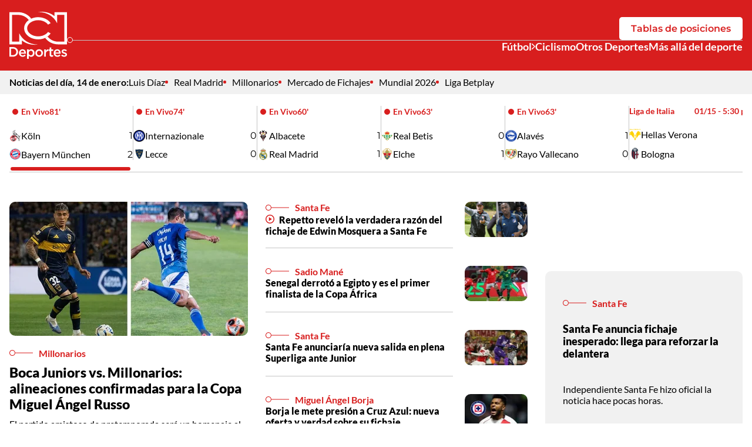

--- FILE ---
content_type: text/html; charset=utf-8
request_url: https://www.deportesrcn.com/
body_size: 15480
content:
<!DOCTYPE html>
<html lang="es">
<head>
    <title>Deportes RCN | Principales noticias de deportes en Colombia y el mundo</title>
    
    <link rel="preconnect" href="https://i.deportesrcn.com">
    <link rel="preconnect" href="https://omo.akamai.opta.net">
    
    
            <noscript>
                <link rel="stylesheet" href="https://i.deportesrcn.com/__assets/assets/v0.1.0/desktop-home-D0TSjc99.css" />
            </noscript>
            <link rel="preload" href="https://i.deportesrcn.com/__assets/assets/v0.1.0/desktop-home-D0TSjc99.css" as="style" />
                <style>
                    @font-face{font-family:Lato;font-style:italic;font-weight:100;font-display:swap;src:url(https://i.deportesrcn.com/__assets/assets/v0.1.0/fonts/S6u-w4BMUTPHjxsIPx-mPCLQ7A-fWuQuozl.woff2) format('woff2');unicode-range:U+0100-02BA,U+02BD-02C5,U+02C7-02CC,U+02CE-02D7,U+02DD-02FF,U+0304,U+0308,U+0329,U+1D00-1DBF,U+1E00-1E9F,U+1EF2-1EFF,U+2020,U+20A0-20AB,U+20AD-20C0,U+2113,U+2C60-2C7F,U+A720-A7FF}@font-face{font-family:Lato;font-style:italic;font-weight:100;font-display:swap;src:url(https://i.deportesrcn.com/__assets/assets/v0.1.0/fonts/S6u-w4BMUTPHjxsIPx-oPCI-T4bLkjYz.woff2) format('woff2');unicode-range:U+0000-00FF,U+0131,U+0152-0153,U+02BB-02BC,U+02C6,U+02DA,U+02DC,U+0304,U+0308,U+0329,U+2000-206F,U+20AC,U+2122,U+2191,U+2193,U+2212,U+2215,U+FEFF,U+FFFD}@font-face{font-family:Lato;font-style:italic;font-weight:300;font-display:swap;src:url(https://i.deportesrcn.com/__assets/assets/v0.1.0/fonts/S6u_w4BMUTPHjxsI9w2_FQft1dw-BzDsqm_o.woff2) format('woff2');unicode-range:U+0100-02BA,U+02BD-02C5,U+02C7-02CC,U+02CE-02D7,U+02DD-02FF,U+0304,U+0308,U+0329,U+1D00-1DBF,U+1E00-1E9F,U+1EF2-1EFF,U+2020,U+20A0-20AB,U+20AD-20C0,U+2113,U+2C60-2C7F,U+A720-A7FF}@font-face{font-family:Lato;font-style:italic;font-weight:300;font-display:swap;src:url(https://i.deportesrcn.com/__assets/assets/v0.1.0/fonts/S6u_w4BMUTPHjxsI9w2_Gwft-CK90s4zi.woff2) format('woff2');unicode-range:U+0000-00FF,U+0131,U+0152-0153,U+02BB-02BC,U+02C6,U+02DA,U+02DC,U+0304,U+0308,U+0329,U+2000-206F,U+20AC,U+2122,U+2191,U+2193,U+2212,U+2215,U+FEFF,U+FFFD}@font-face{font-family:Lato;font-style:italic;font-weight:400;font-display:swap;src:url(https://i.deportesrcn.com/__assets/assets/v0.1.0/fonts/S6u8w4BMUTPHjxsAUi-qJCY-Dg-ZdBy0.woff2) format('woff2');unicode-range:U+0100-02BA,U+02BD-02C5,U+02C7-02CC,U+02CE-02D7,U+02DD-02FF,U+0304,U+0308,U+0329,U+1D00-1DBF,U+1E00-1E9F,U+1EF2-1EFF,U+2020,U+20A0-20AB,U+20AD-20C0,U+2113,U+2C60-2C7F,U+A720-A7FF}@font-face{font-family:Lato;font-style:italic;font-weight:400;font-display:swap;src:url(https://i.deportesrcn.com/__assets/assets/v0.1.0/fonts/S6u8w4BMUTPHjxsAXC-q-Dc0B1559.woff2) format('woff2');unicode-range:U+0000-00FF,U+0131,U+0152-0153,U+02BB-02BC,U+02C6,U+02DA,U+02DC,U+0304,U+0308,U+0329,U+2000-206F,U+20AC,U+2122,U+2191,U+2193,U+2212,U+2215,U+FEFF,U+FFFD}@font-face{font-family:Lato;font-style:italic;font-weight:700;font-display:swap;src:url(https://i.deportesrcn.com/__assets/assets/v0.1.0/fonts/S6u_w4BMUTPHjxsI5wq_FQft1dw-COy6bFiU.woff2) format('woff2');unicode-range:U+0100-02BA,U+02BD-02C5,U+02C7-02CC,U+02CE-02D7,U+02DD-02FF,U+0304,U+0308,U+0329,U+1D00-1DBF,U+1E00-1E9F,U+1EF2-1EFF,U+2020,U+20A0-20AB,U+20AD-20C0,U+2113,U+2C60-2C7F,U+A720-A7FF}@font-face{font-family:Lato;font-style:italic;font-weight:700;font-display:swap;src:url(https://i.deportesrcn.com/__assets/assets/v0.1.0/fonts/S6u_w4BMUTPHjxsI5wq_Gwft-Jzc1y7Yy.woff2) format('woff2');unicode-range:U+0000-00FF,U+0131,U+0152-0153,U+02BB-02BC,U+02C6,U+02DA,U+02DC,U+0304,U+0308,U+0329,U+2000-206F,U+20AC,U+2122,U+2191,U+2193,U+2212,U+2215,U+FEFF,U+FFFD}@font-face{font-family:Lato;font-style:italic;font-weight:900;font-display:swap;src:url(https://i.deportesrcn.com/__assets/assets/v0.1.0/fonts/S6u_w4BMUTPHjxsI3wi_FQft1dw-B8k3ZoVS.woff2) format('woff2');unicode-range:U+0100-02BA,U+02BD-02C5,U+02C7-02CC,U+02CE-02D7,U+02DD-02FF,U+0304,U+0308,U+0329,U+1D00-1DBF,U+1E00-1E9F,U+1EF2-1EFF,U+2020,U+20A0-20AB,U+20AD-20C0,U+2113,U+2C60-2C7F,U+A720-A7FF}@font-face{font-family:Lato;font-style:italic;font-weight:900;font-display:swap;src:url(https://i.deportesrcn.com/__assets/assets/v0.1.0/fonts/S6u_w4BMUTPHjxsI3wi_Gwft-BavPsJuJ.woff2) format('woff2');unicode-range:U+0000-00FF,U+0131,U+0152-0153,U+02BB-02BC,U+02C6,U+02DA,U+02DC,U+0304,U+0308,U+0329,U+2000-206F,U+20AC,U+2122,U+2191,U+2193,U+2212,U+2215,U+FEFF,U+FFFD}@font-face{font-family:Lato;font-style:normal;font-weight:100;font-display:swap;src:url(https://i.deportesrcn.com/__assets/assets/v0.1.0/fonts/S6u8w4BMUTPHh30AUi-qJCY-qch5WNak.woff2) format('woff2');unicode-range:U+0100-02BA,U+02BD-02C5,U+02C7-02CC,U+02CE-02D7,U+02DD-02FF,U+0304,U+0308,U+0329,U+1D00-1DBF,U+1E00-1E9F,U+1EF2-1EFF,U+2020,U+20A0-20AB,U+20AD-20C0,U+2113,U+2C60-2C7F,U+A720-A7FF}@font-face{font-family:Lato;font-style:normal;font-weight:100;font-display:swap;src:url(https://i.deportesrcn.com/__assets/assets/v0.1.0/fonts/S6u8w4BMUTPHh30AXC-q-Dw0I1B7H.woff2) format('woff2');unicode-range:U+0000-00FF,U+0131,U+0152-0153,U+02BB-02BC,U+02C6,U+02DA,U+02DC,U+0304,U+0308,U+0329,U+2000-206F,U+20AC,U+2122,U+2191,U+2193,U+2212,U+2215,U+FEFF,U+FFFD}@font-face{font-family:Lato;font-style:normal;font-weight:300;font-display:swap;src:url(https://i.deportesrcn.com/__assets/assets/v0.1.0/fonts/S6u9w4BMUTPHh7USSwaPGR_p-CYtq150c.woff2) format('woff2');unicode-range:U+0100-02BA,U+02BD-02C5,U+02C7-02CC,U+02CE-02D7,U+02DD-02FF,U+0304,U+0308,U+0329,U+1D00-1DBF,U+1E00-1E9F,U+1EF2-1EFF,U+2020,U+20A0-20AB,U+20AD-20C0,U+2113,U+2C60-2C7F,U+A720-A7FF}@font-face{font-family:Lato;font-style:normal;font-weight:300;font-display:swap;src:url(https://i.deportesrcn.com/__assets/assets/v0.1.0/fonts/S6u9w4BMUTPHh7USSwiPGQ-BP2wSCML.woff2) format('woff2');unicode-range:U+0000-00FF,U+0131,U+0152-0153,U+02BB-02BC,U+02C6,U+02DA,U+02DC,U+0304,U+0308,U+0329,U+2000-206F,U+20AC,U+2122,U+2191,U+2193,U+2212,U+2215,U+FEFF,U+FFFD}@font-face{font-family:Lato;font-style:normal;font-weight:400;font-display:swap;src:url(https://i.deportesrcn.com/__assets/assets/v0.1.0/fonts/S6uyw4BMUTPHjxAwXjeu-CK4GAP86.woff2) format('woff2');unicode-range:U+0100-02BA,U+02BD-02C5,U+02C7-02CC,U+02CE-02D7,U+02DD-02FF,U+0304,U+0308,U+0329,U+1D00-1DBF,U+1E00-1E9F,U+1EF2-1EFF,U+2020,U+20A0-20AB,U+20AD-20C0,U+2113,U+2C60-2C7F,U+A720-A7FF}@font-face{font-family:Lato;font-style:normal;font-weight:400;font-display:swap;src:url(https://i.deportesrcn.com/__assets/assets/v0.1.0/fonts/S6uyw4BMUTPHjx4wXg-BEhtfm5r.woff2) format('woff2');unicode-range:U+0000-00FF,U+0131,U+0152-0153,U+02BB-02BC,U+02C6,U+02DA,U+02DC,U+0304,U+0308,U+0329,U+2000-206F,U+20AC,U+2122,U+2191,U+2193,U+2212,U+2215,U+FEFF,U+FFFD}@font-face{font-family:Lato;font-style:normal;font-weight:700;font-display:swap;src:url(https://i.deportesrcn.com/__assets/assets/v0.1.0/fonts/S6u9w4BMUTPHh6UVSwaPGR_p-C6gwlRgY.woff2) format('woff2');unicode-range:U+0100-02BA,U+02BD-02C5,U+02C7-02CC,U+02CE-02D7,U+02DD-02FF,U+0304,U+0308,U+0329,U+1D00-1DBF,U+1E00-1E9F,U+1EF2-1EFF,U+2020,U+20A0-20AB,U+20AD-20C0,U+2113,U+2C60-2C7F,U+A720-A7FF}@font-face{font-family:Lato;font-style:normal;font-weight:700;font-display:swap;src:url(https://i.deportesrcn.com/__assets/assets/v0.1.0/fonts/S6u9w4BMUTPHh6UVSwiPGQ-BUGMgin4.woff2) format('woff2');unicode-range:U+0000-00FF,U+0131,U+0152-0153,U+02BB-02BC,U+02C6,U+02DA,U+02DC,U+0304,U+0308,U+0329,U+2000-206F,U+20AC,U+2122,U+2191,U+2193,U+2212,U+2215,U+FEFF,U+FFFD}@font-face{font-family:Lato;font-style:normal;font-weight:900;font-display:swap;src:url(https://i.deportesrcn.com/__assets/assets/v0.1.0/fonts/S6u9w4BMUTPHh50XSwaPGR_p-BhetttCG.woff2) format('woff2');unicode-range:U+0100-02BA,U+02BD-02C5,U+02C7-02CC,U+02CE-02D7,U+02DD-02FF,U+0304,U+0308,U+0329,U+1D00-1DBF,U+1E00-1E9F,U+1EF2-1EFF,U+2020,U+20A0-20AB,U+20AD-20C0,U+2113,U+2C60-2C7F,U+A720-A7FF}@font-face{font-family:Lato;font-style:normal;font-weight:900;font-display:swap;src:url(https://i.deportesrcn.com/__assets/assets/v0.1.0/fonts/S6u9w4BMUTPHh50XSwiPGQ-C3uaq3BA.woff2) format('woff2');unicode-range:U+0000-00FF,U+0131,U+0152-0153,U+02BB-02BC,U+02C6,U+02DA,U+02DC,U+0304,U+0308,U+0329,U+2000-206F,U+20AC,U+2122,U+2191,U+2193,U+2212,U+2215,U+FEFF,U+FFFD}@font-face{font-family:Montserrat;font-style:italic;font-weight:100 900;font-display:swap;src:url(https://i.deportesrcn.com/__assets/assets/v0.1.0/fonts/JTUQjIg1_i6t8kCHKm459WxRxC7mw9c-B5MGXMAg.woff2) format('woff2');unicode-range:U+0460-052F,U+1C80-1C8A,U+20B4,U+2DE0-2DFF,U+A640-A69F,U+FE2E-FE2F}@font-face{font-family:Montserrat;font-style:italic;font-weight:100 900;font-display:swap;src:url(https://i.deportesrcn.com/__assets/assets/v0.1.0/fonts/JTUQjIg1_i6t8kCHKm459WxRzS7mw9c-CVbpa0t4.woff2) format('woff2');unicode-range:U+0301,U+0400-045F,U+0490-0491,U+04B0-04B1,U+2116}@font-face{font-family:Montserrat;font-style:italic;font-weight:100 900;font-display:swap;src:url(https://i.deportesrcn.com/__assets/assets/v0.1.0/fonts/JTUQjIg1_i6t8kCHKm459WxRxi7mw9c-BGJhoCPh.woff2) format('woff2');unicode-range:U+0102-0103,U+0110-0111,U+0128-0129,U+0168-0169,U+01A0-01A1,U+01AF-01B0,U+0300-0301,U+0303-0304,U+0308-0309,U+0323,U+0329,U+1EA0-1EF9,U+20AB}@font-face{font-family:Montserrat;font-style:italic;font-weight:100 900;font-display:swap;src:url(https://i.deportesrcn.com/__assets/assets/v0.1.0/fonts/JTUQjIg1_i6t8kCHKm459WxRxy7mw9c-C8utfXoj.woff2) format('woff2');unicode-range:U+0100-02BA,U+02BD-02C5,U+02C7-02CC,U+02CE-02D7,U+02DD-02FF,U+0304,U+0308,U+0329,U+1D00-1DBF,U+1E00-1E9F,U+1EF2-1EFF,U+2020,U+20A0-20AB,U+20AD-20C0,U+2113,U+2C60-2C7F,U+A720-A7FF}@font-face{font-family:Montserrat;font-style:italic;font-weight:100 900;font-display:swap;src:url(https://i.deportesrcn.com/__assets/assets/v0.1.0/fonts/JTUQjIg1_i6t8kCHKm459WxRyS7m-jzfX-GOl.woff2) format('woff2');unicode-range:U+0000-00FF,U+0131,U+0152-0153,U+02BB-02BC,U+02C6,U+02DA,U+02DC,U+0304,U+0308,U+0329,U+2000-206F,U+20AC,U+2122,U+2191,U+2193,U+2212,U+2215,U+FEFF,U+FFFD}@font-face{font-family:Montserrat;font-style:normal;font-weight:100 900;font-display:swap;src:url(https://i.deportesrcn.com/__assets/assets/v0.1.0/fonts/JTUSjIg1_i6t8kCHKm459WRhyzbi-CO5hGrJv.woff2) format('woff2');unicode-range:U+0460-052F,U+1C80-1C8A,U+20B4,U+2DE0-2DFF,U+A640-A69F,U+FE2E-FE2F}@font-face{font-family:Montserrat;font-style:normal;font-weight:100 900;font-display:swap;src:url(https://i.deportesrcn.com/__assets/assets/v0.1.0/fonts/JTUSjIg1_i6t8kCHKm459W1hyzbi-EAA9jha_.woff2) format('woff2');unicode-range:U+0301,U+0400-045F,U+0490-0491,U+04B0-04B1,U+2116}@font-face{font-family:Montserrat;font-style:normal;font-weight:100 900;font-display:swap;src:url(https://i.deportesrcn.com/__assets/assets/v0.1.0/fonts/JTUSjIg1_i6t8kCHKm459WZhyzbi-k7S-YeeD.woff2) format('woff2');unicode-range:U+0102-0103,U+0110-0111,U+0128-0129,U+0168-0169,U+01A0-01A1,U+01AF-01B0,U+0300-0301,U+0303-0304,U+0308-0309,U+0323,U+0329,U+1EA0-1EF9,U+20AB}@font-face{font-family:Montserrat;font-style:normal;font-weight:100 900;font-display:swap;src:url(https://i.deportesrcn.com/__assets/assets/v0.1.0/fonts/JTUSjIg1_i6t8kCHKm459Wdhyzbi-BsZE-iaG.woff2) format('woff2');unicode-range:U+0100-02BA,U+02BD-02C5,U+02C7-02CC,U+02CE-02D7,U+02DD-02FF,U+0304,U+0308,U+0329,U+1D00-1DBF,U+1E00-1E9F,U+1EF2-1EFF,U+2020,U+20A0-20AB,U+20AD-20C0,U+2113,U+2C60-2C7F,U+A720-A7FF}@font-face{font-family:Montserrat;font-style:normal;font-weight:100 900;font-display:swap;src:url(https://i.deportesrcn.com/__assets/assets/v0.1.0/fonts/JTUSjIg1_i6t8kCHKm459Wlhyw-l_AIctKy.woff2) format('woff2');unicode-range:U+0000-00FF,U+0131,U+0152-0153,U+02BB-02BC,U+02C6,U+02DA,U+02DC,U+0304,U+0308,U+0329,U+2000-206F,U+20AC,U+2122,U+2191,U+2193,U+2212,U+2215,U+FEFF,U+FFFD}
                </style>
    
    <meta charset="utf-8" />
<meta http-equiv="x-ua-compatible" content="ie=edge">
<meta name="viewport" content="width=device-width, initial-scale=1.0">
<meta name="author" content="Deportes RCN" />
<meta name="version" content="0.1.15.0" />
	<meta name="description" content="Noticias y actualidad sobre la Selecci&#xF3;n Colombia de f&#xFA;tbol, f&#xFA;tbol RCN, ciclismo y otros deportes. Novedades de los deportistas colombianos en el mundo." />
	<link href="https://www.deportesrcn.com/" rel="canonical">

	<meta name="robots" content="index, follow, max-image-preview:large">
		<meta name="googlebot" content="index, follow">

            <meta name="twitter:card" content="summary" />
            <meta name="twitter:site" content="@DeportesRCN" />
            <meta name="twitter:title" content="Deportes RCN | Principales noticias de deportes en Colombia y el mundo" />
            <meta name="twitter:description" content="Noticias y actualidad sobre la Selecci&#xF3;n Colombia de f&#xFA;tbol, f&#xFA;tbol RCN, ciclismo y otros deportes. Novedades de los deportistas colombianos en el mundo." />
            <meta name="twitter:image" content="https://i.deportesrcn.com/img/site-default.jpg?w=1280" />

    <meta property="og:site_name" content="Deportes RCN">
    <meta property="og:title" content="Deportes RCN | Principales noticias de deportes en Colombia y el mundo" />
    <meta property="og:type" content="website" />
    <meta property="og:url" content="https://www.deportesrcn.com/" />
    <meta property="og:image" content="https://i.deportesrcn.com/img/site-default.jpg?w=1280" />
    <meta property="og:image:type" content="image/jpeg" />
    <meta property="og:image:alt" content="Deportes RCN | Principales noticias de deportes en Colombia y el mundo" />
    <meta property="og:image:width" content="1280" />
    <meta property="og:image:height" content="720" />
    <meta property="og:description" content="Noticias y actualidad sobre la Selecci&#xF3;n Colombia de f&#xFA;tbol, f&#xFA;tbol RCN, ciclismo y otros deportes. Novedades de los deportistas colombianos en el mundo." />
    <meta property="og:locale" content="es_CO" />
    <!--Whatsapp-->
    <meta property="og:image" content="https://i.deportesrcn.com/img/site-default.jpg?w=400&amp;r=1_1" />
    <meta property="og:image:type" content="image/jpeg" />




<link rel="apple-touch-icon" sizes="180x180" href="https://i.deportesrcn.com/__assets/favicon/apple-touch-icon.png" />
<link rel="shortcut icon" href="https://i.deportesrcn.com/__assets/favicon/favicon.ico" />
<link rel="icon" type="image/svg+xml" href="https://i.deportesrcn.com/__assets/favicon/favicon.svg" />

    <meta property="article:published_time" content="01/14/2026 16:21:52 -05:00" />
    <meta property="article:modified_time" content="01/14/2026 16:21:52 -05:00" />
        <meta property="mrf:sections" content="Home">


	<script type="application/ld&#x2B;json">
		{"url":"https://www.deportesrcn.com","potentialAction":[],"@context":"http://schema.org","@type":"WebSite"}
	</script>
	<script type="application/ld&#x2B;json">
		{"@id":"https://www.deportesrcn.com/#publisher","name":"Deportes RCN","logo":{"url":"https://i.deportesrcn.com/img/logo.jpg","width":321,"height":327,"@context":"http://schema.org","@type":"ImageObject"},"url":"https://www.deportesrcn.com","sameAs":["https://www.facebook.com/deportesrcn","https://www.instagram.com/deportesrcn","https://x.com/DeportesRCN","https://www.youtube.com/@DeportesRCN","https://www.tiktok.com/@deportesrcn","https://www.threads.com/@deportesrcn"],"address":{"streetAddress":"Calle 37 # 13a-19","addressLocality":"Bogotá D.C","postalCode":"110311","addressRegion":"Bogotá D.C","addressCountry":"CO","@context":"http://schema.org","@type":"PostalAddress"},"@context":"http://schema.org","@type":"NewsMediaOrganization"}
	</script>

<script async src="//i.e-planning.net/layers/hbdfp.js" id="hbepl" data-isv="us.img.e-planning.net" data-sv="ads.us.e-planning.net" data-ci="2a4fe" data-proxy=true></script>        <script>
            dataLayer = [{
                'isMobile': false,
            }];
        </script>

<!-- Google Tag Manager -->
<script>
    (function(w,d,s,l,i){w[l]=w[l]||[];w[l].push({'gtm.start':
    new Date().getTime(),event:'gtm.js'});var f=d.getElementsByTagName(s)[0],
    j=d.createElement(s),dl=l!='dataLayer'?'&l='+l:'';j.async=true;j.src=
    'https://www.googletagmanager.com/gtm.js?id='+i+dl;f.parentNode.insertBefore(j,f);
    })(window,document,'script','dataLayer','GTM-5584JCX3');</script>
<!-- End Google Tag Manager -->    <script>
        var youtubeIframeReady = false;
        function onYouTubeIframeAPIReady() {
            youtubeIframeReady = true;
        }
    </script>
</head>
<body>
        <!-- Google Tag Manager (noscript) -->
        <noscript>
            <iframe src="https://www.googletagmanager.com/ns.html?id=GTM-5584JCX3"
                    height="0" width="0" style="display:none;visibility:hidden" title="ga"></iframe>
        </noscript>
        <!-- End Google Tag Manager (noscript) -->
    <style id="loading-styles">
    .loading_screen {
        background: linear-gradient(to bottom, #f9f9f9 10%, #eeeff3 100%);
        left: 0;
        height: 100%;
        position: fixed;
        top: 0;
        width: 100%;
        z-index: 10000;
        display: flex;
        flex-direction: column;
        justify-content: center;
        align-items: center;
        gap: 10px;
    }

        .loading_screen svg {
            width: auto;
            height: 120px;
            padding: 2px;
            background: transparent;
            fill: #D82027;
            animation: blink-fill 1s infinite;
        }

    .loader {
        width: 50px;
        aspect-ratio: 2;
        --background-dots: no-repeat radial-gradient(circle closest-side,#D82027 70%,#0000);
        background: var(--background-dots) 0% 50%, var(--background-dots) 50% 50%, var(--background-dots) 100% 50%;
        background-size: calc(100%/3) 50%;
        animation: loader-animation 1s infinite linear;
        margin: 0 auto;
    }

    @keyframes blink-fill {
        0%, 100% {
            fill: #D82027;
        }

        50% {
            fill: #f05a36;
        }
    }

    @keyframes loader-animation {
        20% {
            background-position: 0% 0%, 50% 50%,100% 50%
        }

        40% {
            background-position: 0% 100%, 50% 0%,100% 50%
        }

        60% {
            background-position: 0% 50%, 50% 100%,100% 0%
        }

        80% {
            background-position: 0% 50%, 50% 50%,100% 100%
        }
    }

</style>
<style id="hide-principal">
    #principal-html {
        display: none;
    }
</style>

<div class="loading_screen">
    <svg id="Layer_1" data-name="Layer 1" version="1.1" xmlns="http://www.w3.org/2000/svg" x="0px" y="0px"
         viewBox="0 0 300 245.4">
        <g>
            <path class="st0" d="M234.7,2.2v20.5C213.9,5.8,184.3-3.4,150.4,1.2c47.3,0.3,82.2,24.7,98.3,58.9V16.2h37.2V156h-31.4
                    c-22.1,0-42.8-10.1-55.5-27c0,0-0.1,0.1-0.1,0.1c6.5-4.6,11.9-10,15.9-16.1l-13.6-7.7c-2.4,3.4-5.5,6.6-9.2,9.5
                    c-11.1,8.8-26,13.6-42.1,13.6c-16.1,0-31-4.8-42.1-13.6c-10-7.9-15.5-18-15.5-28.6s5.5-20.7,15.5-28.6C119,48.8,133.9,44,150,44
                    c16.1,0,31,4.8,42.1,13.6c3.7,2.9,6.7,6.1,9.2,9.5l13.6-7.7c-12.2-18.4-36.7-31-64.9-31c-13.2,0-25.6,2.8-36.3,7.6c0,0,0.1,0,0.1,0
                    C98.4,14.9,72.8,2.2,45.5,2.2H0V170h65.3v-20.5c20.8,16.9,50.4,26.1,84.2,21.5c-47.3-0.3-82.2-24.7-98.3-58.9V156H14.1V16.2h31.4
                    c22.1,0,42.8,10.1,55.5,27C86.1,53.8,76.8,69.1,76.8,86.1c0,31.9,32.8,57.7,73.2,57.7c13.4,0,25.9-2.8,36.7-7.8
                    c-0.1,0.1-0.3,0.1-0.4,0.2c15.4,21,40.9,33.8,68.3,33.8H300V2.2H234.7z" />
            <path class="st0" d="M18.6,184.1H0V234h18.6c15.7,0,26.5-10.8,26.5-24.9S34.3,184.1,18.6,184.1z M18.6,226l-9.8,0v-33.9h9.8
                    c10.5,0,17.3,7.1,17.3,17C35.9,218.9,29.1,226,18.6,226z" />
            <path class="st0" d="M68.2,195.6c-10.8,0-18.4,8.8-18.4,19.6c0,11.8,8.4,19.7,19.3,19.7c6.9,0,11.8-2.8,15.4-7.1l-5.1-4.5
                    c-3,2.9-6,4.5-10.2,4.5c-5.6,0-9.9-3.4-10.8-9.5h27.7c0.1-0.4,0.1-1.8,0.1-2.4C86.3,205,80.2,195.6,68.2,195.6z M58.4,212.5
                    c0.8-5.8,4.5-9.9,9.8-9.9c5.7,0,9,4.3,9.5,9.9H58.4z" />
            <path class="st0" d="M113.5,195.5c-6.1,0-10,3.1-12.8,7.1v-6.3h-8.6v49h8.6v-17.2c2.6,3.5,6.6,6.6,12.8,6.6c9,0,17.5-6.9,17.5-19.5
                    C131,202.6,122.4,195.5,113.5,195.5z M111.5,227.3c-5.8,0-11-4.7-11-12c0-7.3,5.1-12.2,11-12.2c5.8,0,10.8,4.8,10.8,12
                    C122.2,222.4,117.3,227.3,111.5,227.3z" />
            <path class="st0" d="M155,195.6c-11.5,0-20.1,8.9-20.1,19.7s8.3,19.6,20,19.6c11.6,0,20.2-8.7,20.2-19.6S166.6,195.6,155,195.6z
                    M155,227.3c-6.7,0-11.5-5.4-11.5-12.1c0-6.7,4.6-12.1,11.3-12.1s11.5,5.5,11.5,12.1h0C166.5,221.9,161.8,227.3,155,227.3z" />
            <path class="st0" d="M189.6,204.8v-8.5H181V234h8.6v-14.3c0-10,5.3-14.9,12.8-14.9h0.5v-9.1C196.3,195.3,192,199.2,189.6,204.8z" />
            <path class="st0" d="M218,186h-8.6v10.3h-4.8v7.4h4.8v19.8c0,8.3,4.5,11,10.8,11c3.2,0,5.6-0.7,7.8-1.9v-7.1
                    c-1.7,0.9-3.4,1.3-5.4,1.3c-2.9,0-4.6-1.4-4.6-4.7v-18.5h10.1v-7.4H218V186z" />
            <path class="st0" d="M249.2,195.6c-10.8,0-18.4,8.8-18.4,19.6h0c0,11.8,8.4,19.7,19.3,19.7c6.9,0,11.8-2.8,15.4-7.1l-5.1-4.5
                    c-3,2.9-6,4.5-10.2,4.5c-5.6,0-9.9-3.4-10.8-9.5h27.7c0.1-0.4,0.1-1.8,0.1-2.4C267.2,205,261.2,195.6,249.2,195.6z M239.4,212.5
                    c0.8-5.8,4.5-9.9,9.8-9.9c5.7,0,9,4.3,9.5,9.9H239.4z" />
            <path class="st0" d="M288.3,211.7L288.3,211.7c-0.2-0.1-0.5-0.1-0.7-0.2c-4.1-1.3-7.8-2.5-7.8-5.1c0-2.3,1.9-3.9,5.3-3.9
                    c3.1,0,7,1.4,10.6,3.6l3.4-6.1c-4-2.6-9.1-4.3-13.8-4.3c-7.5,0-13.4,4.1-13.4,11.5c0,7.3,6.2,9.6,11.8,11.3
                    c0.2,0.1,0.4,0.1,0.6,0.2c4.1,1.2,7.8,2.2,7.8,5c0,2.8-2,4.2-5.8,4.2c-3.9,0-8.3-1.6-12.3-4.6l-3.8,5.9c4.7,3.7,10.6,5.6,16,5.6
                    c7.8,0,14-3.9,14-11.8C300,215.9,293.8,213.4,288.3,211.7z" />
        </g>
    </svg>
    <div class="loader"></div>
</div>
<script>
    var loadingRemoved = false;
    var cleanLoading = function () {
        if (!loadingRemoved) {
            loadingRemoved = true;
            document.getElementById('hide-principal').remove();
            document.getElementsByClassName('loading_screen')[0].remove();
        }
    }
</script>
    <div id="principal-html" class="home-page">
        

    <header data-mrf-recirculation="Header">
        <div class="top">
            <div class="container">
                <a href="/" class="logo-dprcn-header">
                    <img src="https://i.deportesrcn.com/media/logos/2025/12/03/232306/logo-deportes-rcn-vertical.svg" alt="Logo Deportes RCN Vertical" width="98" height="80" />
                </a>
                <div class="wrap-actions">
                    <a class="btn white" href="/futbol/competiciones/liga-betplay">Tablas de posiciones</a>
                    <hr class="hr-with-circle" />
                    <nav class="nav-sections" aria-label="Main Navigation">
                                <div class="wrap-sub-list">
                                    <div class="nav-link sub">
                                        <a href="https://www.deportesrcn.com/futbol">F&#xFA;tbol</a>
                                        <button @click="toggleSubMenu" aria-label="Ver Secciones relacionadas a F&#xFA;tbol">
                                            <svg class="icon-arrow" width="640" height="1024" viewBox="0 0 640 1024" preserveAspectRatio="xMinYMin" aria-hidden="true" focusable="false"><use href="/ui/v2/icons.svg#icon-arrow"></use></svg>
                                        </button>
                                    </div>
                                    <ul class="sub-list" v-bind:class="{ show: isSubMenuOpen }">
                                            <li>
                                                <a href="https://www.deportesrcn.com/futbol/liga-betplay" class="nav-sub-link">Liga Betplay</a>
                                            </li>
                                            <li>
                                                <a href="https://www.deportesrcn.com/futbol/seleccion-colombia" class="nav-sub-link">Selecci&#xF3;n Colombia</a>
                                            </li>
                                    </ul>
                                </div>
                                <a class="nav-link" href="https://www.deportesrcn.com/ciclismo">Ciclismo</a>
                                <a class="nav-link" href="https://www.deportesrcn.com/otros-deportes ">Otros Deportes</a>
                                <a class="nav-link" href="https://www.deportesrcn.com/mas-alla-del-deporte">M&#xE1;s all&#xE1; del deporte</a>
                    </nav>
                </div>
            </div>
        </div>
        <sub-header></sub-header>
<match-bar-scroll class=""></match-bar-scroll>    </header>
    <header class="fixed" v-bind:class="{ show: scrollPosition > 100 }" data-mrf-recirculation="Header">
        <div class="top">
            <div class="container">
                <a href="/" class="logo-dprcn-header">
                    <img src="https://i.deportesrcn.com/media/logos/2025/12/03/232307/logo-deportes-rcn-horizontal.svg" alt="Logo Deportes RCN Horizontal" width="205" height="50" />
                </a>
                <button class="close-gallery" v-if="isGalleryOpen" @click="setGalleryIdx()" aria-label="Cerrar Detalle de Galería">
                    <svg class="icon-close" width="1024" height="1024" viewBox="0 0 1024 1024" preserveAspectRatio="xMinYMin" aria-hidden="true" focusable="false"><use href="/ui/v2/icons.svg#icon-close"></use></svg>
                </button>
                <div class="wrap-actions-fixed" v-else>
                    <a class="btn" href="/futbol/competiciones/liga-betplay">Tablas de posiciones</a>
                </div>
            </div>
        </div>
        <sub-header></sub-header>
<match-bar-scroll class="compact"></match-bar-scroll>    </header>

        <main class="wrapper-main">
            
<h1 class="hide">Deportes RCN | Principales noticias de deportes en Colombia y el mundo</h1>



    <section class="opening container" data-mrf-recirculation="Noticias Apertura">
        <div class="grid-news">

    <div class="news-1 ">

<a class="img-wrap" href="/futbol/boca-juniors-vs-millonarios-alineaciones-confirmadas-para-la-copa-miguel-angel-russo-144013">
    
    <img class="lazyload"
         alt="Boca Juniors y Millonarios"
         data-src="https://i.deportesrcn.com/media/news-images/2026/01/14/210145/bocajuniorsymillonarios-1200x675.jpg"
         src="data:image/svg+xml,%3Csvg xmlns='http://www.w3.org/2000/svg' viewBox='0 0 1200 675'%3E%3C/svg%3E"
         height="675"
         width="1200"
         onerror="this.src='data:image/svg+xml,%3Csvg xmlns=\'http://www.w3.org/2000/svg\' viewBox=\'0 0 1200 675\'%3E%3C/svg%3E'" />
    <noscript>
        <img loading="lazy"
             alt="Boca Juniors y Millonarios"
             src="https://i.deportesrcn.com/media/news-images/2026/01/14/210145/bocajuniorsymillonarios-1200x675.jpg?w=480"
             height="675"
             width="1200" />
    </noscript>

</a>
        
    <a class="kicker" href="/temas/millonarios">
        <svg class="icon-kicker" width="4096" height="1024" viewBox="0 0 4096 1024" preserveAspectRatio="xMinYMin" aria-hidden="true" focusable="false"><use href="/ui/v2/icons.svg#icon-kicker"></use></svg>
        <span class="title">Millonarios</span>
    </a>

        <h3 class="news-card-title">
            <a href="/futbol/boca-juniors-vs-millonarios-alineaciones-confirmadas-para-la-copa-miguel-angel-russo-144013">
                Boca Juniors vs. Millonarios: alineaciones confirmadas para la Copa Miguel &#xC1;ngel Russo
            </a>
        </h3>
            <div class="lead">
                El partido amistoso de pretemporada ser&#xE1; un homenaje al fallecido entrenador argentino.
            </div>
    </div>



    <div class="news-2 ">
        <div class="info">
            
    <a class="kicker" href="/temas/santa-fe">
        <svg class="icon-kicker" width="4096" height="1024" viewBox="0 0 4096 1024" preserveAspectRatio="xMinYMin" aria-hidden="true" focusable="false"><use href="/ui/v2/icons.svg#icon-kicker"></use></svg>
        <span class="title">Santa Fe</span>
    </a>

            <h3 class="news-card-title">
                <a href="/futbol/liga-betplay/repetto-revelo-la-verdadera-razon-del-fichaje-de-edwin-mosquera-a-santa-fe-144001">
                        <svg class="icon-play" width="1024" height="1024" viewBox="0 0 1024 1024" preserveAspectRatio="xMinYMin" aria-hidden="true" focusable="false"><use href="/ui/v2/icons.svg#icon-play"></use></svg>
                    Repetto revel&#xF3; la verdadera raz&#xF3;n del fichaje de Edwin Mosquera a Santa Fe
                </a>
            </h3>
            <hr />
        </div>

<a class="img-wrap" href="/futbol/liga-betplay/repetto-revelo-la-verdadera-razon-del-fichaje-de-edwin-mosquera-a-santa-fe-144001">
    
    <img class="lazyload"
         alt="Repetto habl&#xF3; sobre la llegada de Mosquera a Santa Fe"
         data-src="https://i.deportesrcn.com/media/news-images/2026/01/14/195152/santaferepettomosquera-1200x675.png"
         src="data:image/svg+xml,%3Csvg xmlns='http://www.w3.org/2000/svg' viewBox='0 0 1200 675'%3E%3C/svg%3E"
         height="675"
         width="1200"
         onerror="this.src='data:image/svg+xml,%3Csvg xmlns=\'http://www.w3.org/2000/svg\' viewBox=\'0 0 1200 675\'%3E%3C/svg%3E'" />
    <noscript>
        <img loading="lazy"
             alt="Repetto habl&#xF3; sobre la llegada de Mosquera a Santa Fe"
             src="https://i.deportesrcn.com/media/news-images/2026/01/14/195152/santaferepettomosquera-1200x675.png?w=480"
             height="675"
             width="1200" />
    </noscript>

</a>    </div>

    <div class="news-2 ">
        <div class="info">
            
    <a class="kicker" href="/temas/sadio-mane">
        <svg class="icon-kicker" width="4096" height="1024" viewBox="0 0 4096 1024" preserveAspectRatio="xMinYMin" aria-hidden="true" focusable="false"><use href="/ui/v2/icons.svg#icon-kicker"></use></svg>
        <span class="title">Sadio Man&#xE9;</span>
    </a>

            <h3 class="news-card-title">
                <a href="/futbol/senegal-derroto-a-egipto-y-es-el-primer-finalista-de-la-copa-africa-144004">
                    Senegal derrot&#xF3; a Egipto y es el primer finalista de la Copa &#xC1;frica
                </a>
            </h3>
            <hr />
        </div>

<a class="img-wrap" href="/futbol/senegal-derroto-a-egipto-y-es-el-primer-finalista-de-la-copa-africa-144004">
    
    <img class="lazyload"
         alt="Senegal es finalista de la Copa &#xC1;frica"
         data-src="https://i.deportesrcn.com/media/news-images/2026/01/14/193844/senegalegipto-1200x675.jpg"
         src="data:image/svg+xml,%3Csvg xmlns='http://www.w3.org/2000/svg' viewBox='0 0 1200 675'%3E%3C/svg%3E"
         height="675"
         width="1200"
         onerror="this.src='data:image/svg+xml,%3Csvg xmlns=\'http://www.w3.org/2000/svg\' viewBox=\'0 0 1200 675\'%3E%3C/svg%3E'" />
    <noscript>
        <img loading="lazy"
             alt="Senegal es finalista de la Copa &#xC1;frica"
             src="https://i.deportesrcn.com/media/news-images/2026/01/14/193844/senegalegipto-1200x675.jpg?w=480"
             height="675"
             width="1200" />
    </noscript>

</a>    </div>

    <div class="news-2 ">
        <div class="info">
            
    <a class="kicker" href="/temas/santa-fe">
        <svg class="icon-kicker" width="4096" height="1024" viewBox="0 0 4096 1024" preserveAspectRatio="xMinYMin" aria-hidden="true" focusable="false"><use href="/ui/v2/icons.svg#icon-kicker"></use></svg>
        <span class="title">Santa Fe</span>
    </a>

            <h3 class="news-card-title">
                <a href="/futbol/liga-betplay/santa-fe-anunciaria-nueva-salida-en-plena-superliga-ante-junior-144006">
                    Santa Fe anunciar&#xED;a nueva salida en plena Superliga ante Junior
                </a>
            </h3>
            <hr />
        </div>

<a class="img-wrap" href="/futbol/liga-betplay/santa-fe-anunciaria-nueva-salida-en-plena-superliga-ante-junior-144006">
    
    <img class="lazyload"
         alt="Santa Fe anunciar&#xED;a otra salida durante Superliga ante Junior"
         data-src="https://i.deportesrcn.com/media/news-images/2026/01/14/195818/santa-fe-anunciaria-otra-salida-durante-superliga-ante-junior-1200x675.jpg"
         src="data:image/svg+xml,%3Csvg xmlns='http://www.w3.org/2000/svg' viewBox='0 0 1200 675'%3E%3C/svg%3E"
         height="675"
         width="1200"
         onerror="this.src='data:image/svg+xml,%3Csvg xmlns=\'http://www.w3.org/2000/svg\' viewBox=\'0 0 1200 675\'%3E%3C/svg%3E'" />
    <noscript>
        <img loading="lazy"
             alt="Santa Fe anunciar&#xED;a otra salida durante Superliga ante Junior"
             src="https://i.deportesrcn.com/media/news-images/2026/01/14/195818/santa-fe-anunciaria-otra-salida-durante-superliga-ante-junior-1200x675.jpg?w=480"
             height="675"
             width="1200" />
    </noscript>

</a>    </div>

    <div class="news-2 ">
        <div class="info">
            
    <a class="kicker" href="/temas/miguel-angel-borja">
        <svg class="icon-kicker" width="4096" height="1024" viewBox="0 0 4096 1024" preserveAspectRatio="xMinYMin" aria-hidden="true" focusable="false"><use href="/ui/v2/icons.svg#icon-kicker"></use></svg>
        <span class="title">Miguel &#xC1;ngel Borja</span>
    </a>

            <h3 class="news-card-title">
                <a href="/futbol/miguel-angel-borja-no-ha-firmado-con-cruz-azul-y-tiene-nuevas-ofertas-143998">
                    Borja le mete presi&#xF3;n a Cruz Azul: nueva oferta y verdad sobre su fichaje
                </a>
            </h3>
            <hr />
        </div>

<a class="img-wrap" href="/futbol/miguel-angel-borja-no-ha-firmado-con-cruz-azul-y-tiene-nuevas-ofertas-143998">
    
    <img class="lazyload"
         alt="Miguel &#xC1;ngel Borja sufre en Cruz Azul: problema en su llegada a M&#xE9;xico"
         data-src="https://i.deportesrcn.com/media/news-images/2026/01/10/000507/miguelborjacruzazul-1200x675.jpg"
         src="data:image/svg+xml,%3Csvg xmlns='http://www.w3.org/2000/svg' viewBox='0 0 1200 675'%3E%3C/svg%3E"
         height="675"
         width="1200"
         onerror="this.src='data:image/svg+xml,%3Csvg xmlns=\'http://www.w3.org/2000/svg\' viewBox=\'0 0 1200 675\'%3E%3C/svg%3E'" />
    <noscript>
        <img loading="lazy"
             alt="Miguel &#xC1;ngel Borja sufre en Cruz Azul: problema en su llegada a M&#xE9;xico"
             src="https://i.deportesrcn.com/media/news-images/2026/01/10/000507/miguelborjacruzazul-1200x675.jpg?w=480"
             height="675"
             width="1200" />
    </noscript>

</a>    </div>
        </div>
        <div class="last-col">
            <div id="gpt-ad-8" class="ad rectangle"></div>
            
    <div class="news-1 gray">

        
    <a class="kicker" href="/temas/santa-fe">
        <svg class="icon-kicker" width="4096" height="1024" viewBox="0 0 4096 1024" preserveAspectRatio="xMinYMin" aria-hidden="true" focusable="false"><use href="/ui/v2/icons.svg#icon-kicker"></use></svg>
        <span class="title">Santa Fe</span>
    </a>

        <h3 class="news-card-title">
            <a href="/futbol/liga-betplay/santa-fe-anuncia-fichaje-inesperado-llega-para-reforzar-la-delantera-144010">
                Santa Fe anuncia fichaje inesperado: llega para reforzar la delantera
            </a>
        </h3>
            <div class="lead">
                Independiente Santa Fe hizo oficial la noticia hace pocas horas.
            </div>
    </div>



        </div>
    </section>


	<section class="editorial-banner container" data-mrf-recirculation="Banner de Contenido">
			<a href="https://www.deportesrcn.com/temas/mundial-2026" target="_blank">
				
    <img class="lazyload" alt="La Copa del Mundo 2026 en F&#xFA;tbol RCN" data-src="https://i.deportesrcn.com/media/ed-banner-desktop-images/2025/12/04/051017/bannereditorialrcncopadelmundodesktop-1400x320.png"
         src="data:image/svg+xml,%3Csvg xmlns='http://www.w3.org/2000/svg' viewBox='0 0 1400 320'%3E%3C/svg%3E"
         height="320" width="1400"
         onerror="this.src='data:image/svg+xml,%3Csvg xmlns=\'http://www.w3.org/2000/svg\' viewBox=\'0 0 1400 320\'%3E%3C/svg%3E'"
         aria-hidden="true" />
    <noscript>
        <img loading="lazy" alt="La Copa del Mundo 2026 en F&#xFA;tbol RCN" src="https://i.deportesrcn.com/media/ed-banner-desktop-images/2025/12/04/051017/bannereditorialrcncopadelmundodesktop-1400x320.png?w=480" height="320"
             width="1400" />
    </noscript>

			</a>
	</section>


    <section class="category container" data-mrf-recirculation="Noticias F&#xFA;tbol">
        <div class="wrap-title">
            <hr class="full" />
            <a href="/futbol">
                <h2 class="title">F&#xFA;tbol</h2>
            </a>
            <a href="/futbol" class="btn primary with-icon">
                M&#xE1;s de F&#xFA;tbol
                <svg class="icon-arrow" width="640" height="1024" viewBox="0 0 640 1024" preserveAspectRatio="xMinYMin" aria-hidden="true" focusable="false"><use href="/ui/v2/icons.svg#icon-arrow"></use></svg>
            </a>
        </div>
        <div class="col-1">
            <div class="grid-news">

    <div class="news-1 ">

<a class="img-wrap" href="/futbol/liga-betplay/nacional-tiene-fecha-limite-para-fichar-delantero-oferta-fue-rechazada-144011">
    
    <img class="lazyload"
         alt="Atl&#xE9;tico Nacional"
         data-src="https://i.deportesrcn.com/media/news-images/2026/01/14/204151/atleticonacional7-1200x675.jpg"
         src="data:image/svg+xml,%3Csvg xmlns='http://www.w3.org/2000/svg' viewBox='0 0 1200 675'%3E%3C/svg%3E"
         height="675"
         width="1200"
         onerror="this.src='data:image/svg+xml,%3Csvg xmlns=\'http://www.w3.org/2000/svg\' viewBox=\'0 0 1200 675\'%3E%3C/svg%3E'" />
    <noscript>
        <img loading="lazy"
             alt="Atl&#xE9;tico Nacional"
             src="https://i.deportesrcn.com/media/news-images/2026/01/14/204151/atleticonacional7-1200x675.jpg?w=480"
             height="675"
             width="1200" />
    </noscript>

</a>
        
    <a class="kicker" href="/temas/atletico-nacional">
        <svg class="icon-kicker" width="4096" height="1024" viewBox="0 0 4096 1024" preserveAspectRatio="xMinYMin" aria-hidden="true" focusable="false"><use href="/ui/v2/icons.svg#icon-kicker"></use></svg>
        <span class="title">Atl&#xE9;tico Nacional</span>
    </a>

        <h3 class="news-card-title">
            <a href="/futbol/liga-betplay/nacional-tiene-fecha-limite-para-fichar-delantero-oferta-fue-rechazada-144011">
                Nacional tiene fecha l&#xED;mite para fichar delantero; su oferta fue rechazada
            </a>
        </h3>
            <div class="lead">
                El equipo &#x2018;verdolaga&#x2019; quiere sumar nuevos jugadores a su zona de ataque.
            </div>
    </div>



    <div class="news-2 ">
        <div class="info">
            
    <a class="kicker" href="/temas/liga-betplay">
        <svg class="icon-kicker" width="4096" height="1024" viewBox="0 0 4096 1024" preserveAspectRatio="xMinYMin" aria-hidden="true" focusable="false"><use href="/ui/v2/icons.svg#icon-kicker"></use></svg>
        <span class="title">Liga Betplay</span>
    </a>

            <h3 class="news-card-title">
                <a href="/futbol/liga-betplay/nacional-renovacion-de-una-joya-y-prestamo-fichaje-a-tolima-144009">
                    Nacional har&#xED;a jugada maestra: renovaci&#xF3;n de una &#x27;joya&#x27; y pr&#xE9;stamo a Tolima
                </a>
            </h3>
                <post-time :created="1768422561756"></post-time>
            <hr />
        </div>

<a class="img-wrap" href="/futbol/liga-betplay/nacional-renovacion-de-una-joya-y-prestamo-fichaje-a-tolima-144009">
    
    <img class="lazyload"
         alt="Nacional prepara renovaci&#xF3;n de joven estrella para enviar a pr&#xE9;stamo en Tolima"
         data-src="https://i.deportesrcn.com/media/news-images/2026/01/14/210802/prestamonacionaltolimaligabetplay-1200x675.png"
         src="data:image/svg+xml,%3Csvg xmlns='http://www.w3.org/2000/svg' viewBox='0 0 1200 675'%3E%3C/svg%3E"
         height="675"
         width="1200"
         onerror="this.src='data:image/svg+xml,%3Csvg xmlns=\'http://www.w3.org/2000/svg\' viewBox=\'0 0 1200 675\'%3E%3C/svg%3E'" />
    <noscript>
        <img loading="lazy"
             alt="Nacional prepara renovaci&#xF3;n de joven estrella para enviar a pr&#xE9;stamo en Tolima"
             src="https://i.deportesrcn.com/media/news-images/2026/01/14/210802/prestamonacionaltolimaligabetplay-1200x675.png?w=480"
             height="675"
             width="1200" />
    </noscript>

</a>    </div>

    <div class="news-2 ">
        <div class="info">
            
    <a class="kicker" href="/temas/carlos-bacca">
        <svg class="icon-kicker" width="4096" height="1024" viewBox="0 0 4096 1024" preserveAspectRatio="xMinYMin" aria-hidden="true" focusable="false"><use href="/ui/v2/icons.svg#icon-kicker"></use></svg>
        <span class="title">Carlos Bacca</span>
    </a>

            <h3 class="news-card-title">
                <a href="/futbol/liga-betplay/carlos-bacca-confirmo-que-continuara-en-junior-para-el-2026-144008">
                    Carlos Bacca habl&#xF3; sobre su continuidad en Junior: hay decisi&#xF3;n
                </a>
            </h3>
                <post-time :created="1768420751586"></post-time>
            <hr />
        </div>

<a class="img-wrap" href="/futbol/liga-betplay/carlos-bacca-confirmo-que-continuara-en-junior-para-el-2026-144008">
    
    <img class="lazyload"
         alt="Carlos Bacca, jugador de Junior de Barranquilla"
         data-src="https://i.deportesrcn.com/media/news-images/2026/01/14/200746/carlos-bacca-jugador-de-junior-de-barranquilla-1200x675.jpg"
         src="data:image/svg+xml,%3Csvg xmlns='http://www.w3.org/2000/svg' viewBox='0 0 1200 675'%3E%3C/svg%3E"
         height="675"
         width="1200"
         onerror="this.src='data:image/svg+xml,%3Csvg xmlns=\'http://www.w3.org/2000/svg\' viewBox=\'0 0 1200 675\'%3E%3C/svg%3E'" />
    <noscript>
        <img loading="lazy"
             alt="Carlos Bacca, jugador de Junior de Barranquilla"
             src="https://i.deportesrcn.com/media/news-images/2026/01/14/200746/carlos-bacca-jugador-de-junior-de-barranquilla-1200x675.jpg?w=480"
             height="675"
             width="1200" />
    </noscript>

</a>    </div>

    <div class="news-2 ">
        <div class="info">
            
    <a class="kicker" href="/temas/marino-hinestroza">
        <svg class="icon-kicker" width="4096" height="1024" viewBox="0 0 4096 1024" preserveAspectRatio="xMinYMin" aria-hidden="true" focusable="false"><use href="/ui/v2/icons.svg#icon-kicker"></use></svg>
        <span class="title">Marino Hinestroza</span>
    </a>

            <h3 class="news-card-title">
                <a href="/futbol/liga-betplay/marino-hinestroza-podria-no-llegar-a-boca-juniors-144007">
                    Marino Hinestroza se aleja de Boca Juniors: &#xBF;Qu&#xE9; pas&#xF3;?
                </a>
            </h3>
                <post-time :created="1768420657110"></post-time>
            <hr />
        </div>

<a class="img-wrap" href="/futbol/liga-betplay/marino-hinestroza-podria-no-llegar-a-boca-juniors-144007">
    
    <img class="lazyload"
         alt="Marino Hinestroza jugador de Atl&#xE9;tico Nacional"
         data-src="https://i.deportesrcn.com/media/news-images/2026/01/14/200747/marino-hinestroza-jugador-de-atletico-nacional-1200x675.png"
         src="data:image/svg+xml,%3Csvg xmlns='http://www.w3.org/2000/svg' viewBox='0 0 1200 675'%3E%3C/svg%3E"
         height="675"
         width="1200"
         onerror="this.src='data:image/svg+xml,%3Csvg xmlns=\'http://www.w3.org/2000/svg\' viewBox=\'0 0 1200 675\'%3E%3C/svg%3E'" />
    <noscript>
        <img loading="lazy"
             alt="Marino Hinestroza jugador de Atl&#xE9;tico Nacional"
             src="https://i.deportesrcn.com/media/news-images/2026/01/14/200747/marino-hinestroza-jugador-de-atletico-nacional-1200x675.png?w=480"
             height="675"
             width="1200" />
    </noscript>

</a>    </div>
            </div>
            
    <section class="last-standing" data-mrf-recirculation="Tabla de posiciones">
        <div class="wrap-title">
            <hr class="full"/>
            <h3 class="title">Tabla de posiciones</h3>
        </div>
        <last-standing :is-reduced-standing="false" :competitions="[{&quot;id&quot;:&quot;4oogyu6o156iphvdvphwpck10&quot;,&quot;name&quot;:&quot;UEFA Champions League &quot;,&quot;url&quot;:&quot;/futbol/competiciones/uefa-champions-league&quot;,&quot;defaultStageId&quot;:&quot;2ouencfa64tmlqsqkeifsp6ok&quot;,&quot;isSelected&quot;:false},{&quot;id&quot;:&quot;2hsidwomhjsaaytdy9u5niyi4&quot;,&quot;name&quot;:&quot;Liga de M&#xE9;xico&quot;,&quot;url&quot;:&quot;/futbol/competiciones/liga-de-mexico&quot;,&quot;defaultStageId&quot;:&quot;agqx42m0sk5i5z98lmrpdu1w4&quot;,&quot;lastStages&quot;:[{&quot;id&quot;:&quot;agqx42m0sk5i5z98lmrpdu1w4&quot;,&quot;name&quot;:&quot;Clausura&quot;},{&quot;id&quot;:&quot;af60krmyws3doaowxqdkwom50&quot;,&quot;name&quot;:&quot;Apertura&quot;}],&quot;isSelected&quot;:false},{&quot;id&quot;:&quot;1r097lpxe0xn03ihb7wi98kao&quot;,&quot;name&quot;:&quot;Liga de Italia&quot;,&quot;url&quot;:&quot;/futbol/competiciones/liga-de-italia&quot;,&quot;defaultStageId&quot;:&quot;en87r3dm6rkg8jmx58xstsufo&quot;,&quot;isSelected&quot;:false},{&quot;id&quot;:&quot;2kwbbcootiqqgmrzs6o5inle5&quot;,&quot;name&quot;:&quot;Premier League&quot;,&quot;url&quot;:&quot;/futbol/competiciones/premier-league&quot;,&quot;defaultStageId&quot;:&quot;52mas07a9lsy28lwm6egrtqfo&quot;,&quot;isSelected&quot;:false},{&quot;id&quot;:&quot;34pl8szyvrbwcmfkuocjm3r6t&quot;,&quot;name&quot;:&quot;Liga de Espa&#xF1;a&quot;,&quot;url&quot;:&quot;/futbol/competiciones/liga-de-espana&quot;,&quot;defaultStageId&quot;:&quot;81qyu4gx74q5nzfd3gi2gy51w&quot;,&quot;isSelected&quot;:false},{&quot;id&quot;:&quot;4c1nfi2j1m731hcay25fcgndq&quot;,&quot;name&quot;:&quot;UEFA Europa League&quot;,&quot;url&quot;:&quot;/futbol/competiciones/uefa-europa-league&quot;,&quot;defaultStageId&quot;:&quot;7w25avt0f699n4ko4mpog36z8&quot;,&quot;isSelected&quot;:false},{&quot;id&quot;:&quot;6by3h89i2eykc341oz7lv1ddd&quot;,&quot;name&quot;:&quot;Liga de Alemania&quot;,&quot;url&quot;:&quot;/futbol/competiciones/liga-de-alemania&quot;,&quot;defaultStageId&quot;:&quot;2c9ew9ajvsxgd2huek1yz6wpg&quot;,&quot;isSelected&quot;:true},{&quot;id&quot;:&quot;dm5ka0os1e3dxcp3vh05kmp33&quot;,&quot;name&quot;:&quot;Liga de Francia&quot;,&quot;url&quot;:&quot;/futbol/competiciones/liga-de-francia&quot;,&quot;defaultStageId&quot;:&quot;dcqk34v4x6kpc79hnsvp461p0&quot;,&quot;isSelected&quot;:false},{&quot;id&quot;:&quot;39q1hq42hxjfylxb7xpe9bvf9&quot;,&quot;name&quot;:&quot;Eliminatorias al Mundial UEFA&quot;,&quot;url&quot;:&quot;/futbol/competiciones/eliminatorias-al-mundial-uefa&quot;,&quot;defaultStageId&quot;:&quot;cslxwxv1qu7duknowwrcxuej8&quot;,&quot;isSelected&quot;:false},{&quot;id&quot;:&quot;595nsvo7ykvoe690b1e4u5n56&quot;,&quot;name&quot;:&quot;UEFA Nations League&quot;,&quot;url&quot;:&quot;/futbol/competiciones/uefa-nations-league&quot;,&quot;defaultStageId&quot;:&quot;8yoksp1pmui910vrlvmxbq42c&quot;,&quot;lastStages&quot;:[{&quot;id&quot;:&quot;8yoksp1pmui910vrlvmxbq42c&quot;,&quot;name&quot;:&quot;Liga A&quot;},{&quot;id&quot;:&quot;8yzb7zbw9ixq9a0ruwg08ox78&quot;,&quot;name&quot;:&quot;Liga B&quot;},{&quot;id&quot;:&quot;8z9qyknswvkrmpsfoce7c2mfo&quot;,&quot;name&quot;:&quot;Liga C&quot;},{&quot;id&quot;:&quot;8zk8wbysowsgt7nohqycy9xxw&quot;,&quot;name&quot;:&quot;Liga D&quot;}],&quot;isSelected&quot;:false},{&quot;id&quot;:&quot;byhmntnl1b4lxw0zz21im3zkd&quot;,&quot;name&quot;:&quot;Copa Betplay &quot;,&quot;url&quot;:&quot;/futbol/competiciones/copa-betplay&quot;,&quot;defaultStageId&quot;:&quot;8tr0leeyffc3pz4x63ht5bklw&quot;,&quot;isSelected&quot;:false},{&quot;id&quot;:&quot;2ty8ihceabty8yddmu31iuuej&quot;,&quot;name&quot;:&quot;Liga Betplay &quot;,&quot;url&quot;:&quot;/futbol/competiciones/liga-betplay&quot;,&quot;defaultStageId&quot;:&quot;arvyf5ukuvh5utvpln2kja0wk&quot;,&quot;lastStages&quot;:[{&quot;id&quot;:&quot;arvyf5ukuvh5utvpln2kja0wk&quot;,&quot;name&quot;:&quot;Clausura - Cuadrangular&quot;},{&quot;id&quot;:&quot;ar9crjjvrpeykplq5v1h0wems&quot;,&quot;name&quot;:&quot;Clausura&quot;},{&quot;id&quot;:&quot;aql8gaogc1a5xb2wuk6he0zkk&quot;,&quot;name&quot;:&quot;Apertura - Cuadrangular&quot;},{&quot;id&quot;:&quot;apr4pzaq1jxm1nzx06ld1xpuc&quot;,&quot;name&quot;:&quot;Apertura&quot;}],&quot;isSelected&quot;:false},{&quot;id&quot;:&quot;581t4mywybx21wcpmpykhyzr3&quot;,&quot;name&quot;:&quot;Liga Argentina&quot;,&quot;url&quot;:&quot;/futbol/competiciones/liga-argentina&quot;,&quot;defaultStageId&quot;:&quot;3n5dl3ct4yimjnrgui0s6luz8&quot;,&quot;lastStages&quot;:[{&quot;id&quot;:&quot;3n5dl3ct4yimjnrgui0s6luz8&quot;,&quot;name&quot;:&quot;2da Ronda&quot;},{&quot;id&quot;:&quot;3lwg41adhptoazdnz81j6jc44&quot;,&quot;name&quot;:&quot;1ra Ronda&quot;}],&quot;isSelected&quot;:false},{&quot;id&quot;:&quot;287tckirbfj9nb8ar2k9r60vn&quot;,&quot;name&quot;:&quot;MLS&quot;,&quot;url&quot;:&quot;/futbol/competiciones/mls&quot;,&quot;defaultStageId&quot;:&quot;1pkcgredcw4gmfy4qnj0kljo&quot;,&quot;isSelected&quot;:false},{&quot;id&quot;:&quot;by5nibd18nkt40t0j8a0j5yzx&quot;,&quot;name&quot;:&quot;Torneo Betplay&quot;,&quot;url&quot;:&quot;/futbol/competiciones/torneo-betplay&quot;,&quot;defaultStageId&quot;:&quot;3votyuessxy3676dhzkhgjevo&quot;,&quot;lastStages&quot;:[{&quot;id&quot;:&quot;3votyuessxy3676dhzkhgjevo&quot;,&quot;name&quot;:&quot;Clausura - Cuadrangular&quot;},{&quot;id&quot;:&quot;3v49infye1q8vc0ymlgqml444&quot;,&quot;name&quot;:&quot;Clausura&quot;},{&quot;id&quot;:&quot;3ub30zjtbt9fzjnscrkbx6zh0&quot;,&quot;name&quot;:&quot;Apertura - Cuadrangular&quot;},{&quot;id&quot;:&quot;3tq5xp0k9jy4q7izm63vjh8us&quot;,&quot;name&quot;:&quot;Apertura&quot;}],&quot;isSelected&quot;:false},{&quot;id&quot;:&quot;59tpnfrwnvhnhzmnvfyug68hj&quot;,&quot;name&quot;:&quot;Copa Libertadores&quot;,&quot;url&quot;:&quot;/futbol/competiciones/copa-libertadores&quot;,&quot;defaultStageId&quot;:&quot;17xhj5szl7x7elunykod3uzh0&quot;,&quot;isSelected&quot;:false},{&quot;id&quot;:&quot;5c0q11ygqq0ipg3bl5tnkq0uz&quot;,&quot;name&quot;:&quot;Copa Mundial Sub 17 de la FIFA&quot;,&quot;url&quot;:&quot;/futbol/competiciones/copa-mundial-sub-17-de-la-fifa&quot;,&quot;defaultStageId&quot;:&quot;4zg8101ukkc48c6za0js5reac&quot;,&quot;isSelected&quot;:false},{&quot;id&quot;:&quot;32n2r9bl6x90psj0wa7bfs6vq&quot;,&quot;name&quot;:&quot;Copa Sudamericana&quot;,&quot;url&quot;:&quot;/futbol/competiciones/copa-sudamericana&quot;,&quot;defaultStageId&quot;:&quot;bhkjd2nbmrouya22ilzho1wd0&quot;,&quot;isSelected&quot;:false},{&quot;id&quot;:&quot;6thk4rltubz0yjy35ru5dlo4x&quot;,&quot;name&quot;:&quot;Copa Mundial Sub 20 de la FIFA&quot;,&quot;url&quot;:&quot;/futbol/competiciones/copa-mundial-sub-20-de-la-fifa&quot;,&quot;defaultStageId&quot;:&quot;b5rp4ee2ihyeu2wbbyogpp05w&quot;,&quot;isSelected&quot;:false},{&quot;id&quot;:&quot;42o80ym7olnzmkodx1xei75d5&quot;,&quot;name&quot;:&quot;Liga Betplay Femenina&quot;,&quot;url&quot;:&quot;/futbol/competiciones/liga-betplay-femenina&quot;,&quot;defaultStageId&quot;:&quot;1df9lvxwlw40m21cyxupysg0k&quot;,&quot;lastStages&quot;:[{&quot;id&quot;:&quot;1df9lvxwlw40m21cyxupysg0k&quot;,&quot;name&quot;:&quot;Semifinales&quot;},{&quot;id&quot;:&quot;1ae9x3co7javkl42v0pq4wd1w&quot;,&quot;name&quot;:&quot;Etapa de Grupos&quot;}],&quot;isSelected&quot;:false},{&quot;id&quot;:&quot;2db0aw1duj2my9l5iey5gm6nq&quot;,&quot;name&quot;:&quot;Eliminatorias al Mundial CONMEBOL&quot;,&quot;url&quot;:&quot;/futbol/competiciones/eliminatorias-al-mundial-conmebol&quot;,&quot;defaultStageId&quot;:&quot;8rcq96g5kb8x08f903ia28r9w&quot;,&quot;isSelected&quot;:false},{&quot;id&quot;:&quot;684j2qxgv2iq57opbj2hz5s5x&quot;,&quot;name&quot;:&quot;Copa Am&#xE9;rica Femenina&quot;,&quot;url&quot;:&quot;/futbol/competiciones/copa-america-femenina&quot;,&quot;defaultStageId&quot;:&quot;hwziw4cw8xpo3fap8trln47o&quot;,&quot;isSelected&quot;:false},{&quot;id&quot;:&quot;dc4k1xh2984zbypbnunk7ncic&quot;,&quot;name&quot;:&quot;Mundial de Clubes de la FIFA&quot;,&quot;url&quot;:&quot;/futbol/competiciones/mundial-de-clubes-de-la-fifa&quot;,&quot;defaultStageId&quot;:&quot;7q1ena43h1epirc1boztfyiok&quot;,&quot;isSelected&quot;:false},{&quot;id&quot;:&quot;4p3rgwsiivlxi6nhets4yusme&quot;,&quot;name&quot;:&quot;Sudamericano Sub 17&quot;,&quot;url&quot;:&quot;/futbol/competiciones/sudamericano-sub-17&quot;,&quot;defaultStageId&quot;:&quot;dkbg2jnhdutjpr7az3bh9f5ec&quot;,&quot;isSelected&quot;:false},{&quot;id&quot;:&quot;1lxer8rysniom522w3vvz45em&quot;,&quot;name&quot;:&quot;Sudamericano Sub 20&quot;,&quot;url&quot;:&quot;/futbol/competiciones/sudamericano-sub-20&quot;,&quot;defaultStageId&quot;:&quot;5pkll5e6nxgmw4d2s6y7ovpck&quot;,&quot;lastStages&quot;:[{&quot;id&quot;:&quot;5pkll5e6nxgmw4d2s6y7ovpck&quot;,&quot;name&quot;:&quot;Fase de Grupos Final&quot;},{&quot;id&quot;:&quot;5pzdzo3usem3r2792e980x4pg&quot;,&quot;name&quot;:&quot;Etapa de Grupos&quot;}],&quot;isSelected&quot;:false},{&quot;id&quot;:&quot;45db8orh1qttbsqq9hqapmbit&quot;,&quot;name&quot;:&quot;Copa Am&#xE9;rica&quot;,&quot;url&quot;:&quot;/futbol/competiciones/copa-america&quot;,&quot;defaultStageId&quot;:&quot;5tqyi30l1f1m8m54hbywzk7is&quot;,&quot;isSelected&quot;:false},{&quot;id&quot;:&quot;8tddm56zbasf57jkkay4kbf11&quot;,&quot;name&quot;:&quot;UEFA European Championship&quot;,&quot;url&quot;:&quot;/futbol/competiciones/uefa-european-championship&quot;,&quot;defaultStageId&quot;:&quot;4m2g3rjr9gcxku4tl541o4yz8&quot;,&quot;isSelected&quot;:false},{&quot;id&quot;:&quot;e490ws4ml2b7lrxo13u1fnp7u&quot;,&quot;name&quot;:&quot;Torneo Pre Ol&#xED;mpico CONMEBOL&quot;,&quot;url&quot;:&quot;/futbol/competiciones/torneo-pre-olimpico-conmebol&quot;,&quot;defaultStageId&quot;:&quot;dzcb3bivappg8rklq2h5g2g6i&quot;,&quot;lastStages&quot;:[{&quot;id&quot;:&quot;dzcb3bivappg8rklq2h5g2g6i&quot;,&quot;name&quot;:&quot;Fase de Grupos Final&quot;},{&quot;id&quot;:&quot;dz5j0rhora1j6peeia9i6pkkq&quot;,&quot;name&quot;:&quot;1&#xAA; Fase de Grupos&quot;}],&quot;isSelected&quot;:false},{&quot;id&quot;:&quot;8x62utr2uti3i7kk14isbnip6&quot;,&quot;name&quot;:&quot;Copa Mundial de la FIFA femenina&quot;,&quot;url&quot;:&quot;/futbol/competiciones/copa-mundial-de-la-fifa-femenina&quot;,&quot;defaultStageId&quot;:&quot;5ndouuazziaz2k7k0ag7p17qi&quot;,&quot;isSelected&quot;:false},{&quot;id&quot;:&quot;70excpe1synn9kadnbppahdn7&quot;,&quot;name&quot;:&quot;Copa Mundial de la FIFA&quot;,&quot;url&quot;:&quot;/futbol/competiciones/copa-mundial-de-la-fifa&quot;,&quot;defaultStageId&quot;:&quot;2awryriz2besyqksnv5o9db3e&quot;,&quot;isSelected&quot;:false},{&quot;id&quot;:&quot;f20paiiysds2gh27uby7bzt4c&quot;,&quot;name&quot;:&quot;Copa B&#xE1;ltica&quot;,&quot;url&quot;:&quot;/futbol/competiciones/copa-baltica&quot;,&quot;defaultStageId&quot;:&quot;1lqo4doyl3pk8cqsxc8qfp9be&quot;,&quot;isSelected&quot;:false}]"></last-standing>
    </section>

        </div>
        <div class="col-2">
            <div class="sticky" v-bind:class="{ up: scrollPosition > 400 && scrollDirection == 'up'}">
                <div id="gpt-ad-9" class="ad rectangle"></div>
            </div>
        </div>
    </section>

<div id="gpt-ad-3" class="ad banner"></div>
<trends class="container"></trends>
<div id="gpt-ad-4" class="ad banner"></div>

    <section class="category container" data-mrf-recirculation="Noticias Ciclismo">
        <div class="wrap-title">
            <hr class="full" />
            <a href="/ciclismo">
                <h2 class="title">Ciclismo</h2>
            </a>
            <a href="/ciclismo" class="btn primary with-icon">
                M&#xE1;s de Ciclismo
                <svg class="icon-arrow" width="640" height="1024" viewBox="0 0 640 1024" preserveAspectRatio="xMinYMin" aria-hidden="true" focusable="false"><use href="/ui/v2/icons.svg#icon-arrow"></use></svg>
            </a>
        </div>
        <div class="grid-news">

    <div class="news-1 ">

<a class="img-wrap" href="/ciclismo/video-la-bicicleta-de-pogacar-fue-vendida-en-una-cifra-escandalosa-la-mas-cara-de-la-historia-144014">
    
    <img class="lazyload"
         alt="La bicicleta de Tadej Pogacar fue vendida y es &quot;la m&#xE1;s cara de la historia&quot;"
         data-src="https://i.deportesrcn.com/media/news-images/2026/01/14/210237/detalles-venta-de-bicicleta-de-tadej-pogacar-1200x675.jpg"
         src="data:image/svg+xml,%3Csvg xmlns='http://www.w3.org/2000/svg' viewBox='0 0 1200 675'%3E%3C/svg%3E"
         height="675"
         width="1200"
         onerror="this.src='data:image/svg+xml,%3Csvg xmlns=\'http://www.w3.org/2000/svg\' viewBox=\'0 0 1200 675\'%3E%3C/svg%3E'" />
    <noscript>
        <img loading="lazy"
             alt="La bicicleta de Tadej Pogacar fue vendida y es &quot;la m&#xE1;s cara de la historia&quot;"
             src="https://i.deportesrcn.com/media/news-images/2026/01/14/210237/detalles-venta-de-bicicleta-de-tadej-pogacar-1200x675.jpg?w=480"
             height="675"
             width="1200" />
    </noscript>

</a>
        
    <a class="kicker" href="/temas/tadej-pogacar">
        <svg class="icon-kicker" width="4096" height="1024" viewBox="0 0 4096 1024" preserveAspectRatio="xMinYMin" aria-hidden="true" focusable="false"><use href="/ui/v2/icons.svg#icon-kicker"></use></svg>
        <span class="title">Tadej Pogacar</span>
    </a>

        <h3 class="news-card-title">
            <a href="/ciclismo/video-la-bicicleta-de-pogacar-fue-vendida-en-una-cifra-escandalosa-la-mas-cara-de-la-historia-144014">
                [Video] La bicicleta de Pogacar fue vendida en una cifra escandalosa: &quot;La m&#xE1;s cara de la historia&quot;
            </a>
        </h3>
            <div class="lead">
                Se conocieron los detalles de la Colnago Y1Rs, usada por el esloveno en &#x27;grandes vueltas&#x27;.
            </div>
    </div>



    <div class="news-2 ">
        <div class="info">
            
    <a class="kicker" href="/temas/campeonatos-nacionales-de-ciclismo">
        <svg class="icon-kicker" width="4096" height="1024" viewBox="0 0 4096 1024" preserveAspectRatio="xMinYMin" aria-hidden="true" focusable="false"><use href="/ui/v2/icons.svg#icon-kicker"></use></svg>
        <span class="title">Campeonatos Nacionales de Ciclismo</span>
    </a>

            <h3 class="news-card-title">
                <a href="/ciclismo/recorrido-y-calendario-oficial-de-los-campeonatos-nacionales-de-ruta-2026-143976">
                    Recorrido y calendario oficial de los Campeonatos Nacionales de Ruta 2026
                </a>
            </h3>
                <post-time :created="1768397284189"></post-time>
            <hr />
        </div>

<a class="img-wrap" href="/ciclismo/recorrido-y-calendario-oficial-de-los-campeonatos-nacionales-de-ruta-2026-143976">
    
    <img class="lazyload"
         alt="Egan Bernal, campe&#xF3;n nacional de Colombia temporada 2025"
         data-src="https://i.deportesrcn.com/media/news-images/2026/01/14/135016/egancampeonnacional-1200x675.jpg"
         src="data:image/svg+xml,%3Csvg xmlns='http://www.w3.org/2000/svg' viewBox='0 0 1200 675'%3E%3C/svg%3E"
         height="675"
         width="1200"
         onerror="this.src='data:image/svg+xml,%3Csvg xmlns=\'http://www.w3.org/2000/svg\' viewBox=\'0 0 1200 675\'%3E%3C/svg%3E'" />
    <noscript>
        <img loading="lazy"
             alt="Egan Bernal, campe&#xF3;n nacional de Colombia temporada 2025"
             src="https://i.deportesrcn.com/media/news-images/2026/01/14/135016/egancampeonnacional-1200x675.jpg?w=480"
             height="675"
             width="1200" />
    </noscript>

</a>    </div>

    <div class="news-2 ">
        <div class="info">
            
    <a class="kicker" href="/temas/egan-bernal">
        <svg class="icon-kicker" width="4096" height="1024" viewBox="0 0 4096 1024" preserveAspectRatio="xMinYMin" aria-hidden="true" focusable="false"><use href="/ui/v2/icons.svg#icon-kicker"></use></svg>
        <span class="title">Egan Bernal</span>
    </a>

            <h3 class="news-card-title">
                <a href="/ciclismo/golpe-para-egan-bernal-revelan-los-cinco-favoritos-para-ganar-el-giro-2026-143960">
                    Golpe para Egan Bernal: revelan los cinco favoritos para ganar el Giro 2026
                </a>
            </h3>
                <post-time :created="1768348213828"></post-time>
            <hr />
        </div>

<a class="img-wrap" href="/ciclismo/golpe-para-egan-bernal-revelan-los-cinco-favoritos-para-ganar-el-giro-2026-143960">
    
    <img class="lazyload"
         alt="Egan Bernal"
         data-src="https://i.deportesrcn.com/old/public/2025-10/egan-bernal-ineos-1-1200x675.jpg"
         src="data:image/svg+xml,%3Csvg xmlns='http://www.w3.org/2000/svg' viewBox='0 0 1200 675'%3E%3C/svg%3E"
         height="675"
         width="1200"
         onerror="this.src='data:image/svg+xml,%3Csvg xmlns=\'http://www.w3.org/2000/svg\' viewBox=\'0 0 1200 675\'%3E%3C/svg%3E'" />
    <noscript>
        <img loading="lazy"
             alt="Egan Bernal"
             src="https://i.deportesrcn.com/old/public/2025-10/egan-bernal-ineos-1-1200x675.jpg?w=480"
             height="675"
             width="1200" />
    </noscript>

</a>    </div>

    <div class="news-2 ">
        <div class="info">
            
    <a class="kicker" href="/temas/richard-carapaz">
        <svg class="icon-kicker" width="4096" height="1024" viewBox="0 0 4096 1024" preserveAspectRatio="xMinYMin" aria-hidden="true" focusable="false"><use href="/ui/v2/icons.svg#icon-kicker"></use></svg>
        <span class="title">Richard Carapaz</span>
    </a>

            <h3 class="news-card-title">
                <a href="/ciclismo/richard-carapaz-confirmo-la-gran-vuelta-que-correra-en-2026-detalles-del-calendario-143944">
                    Richard Carapaz confirm&#xF3; la gran vuelta que correr&#xE1; en 2026; detalles del calendario
                </a>
            </h3>
                <post-time :created="1768335708381"></post-time>
            <hr />
        </div>

<a class="img-wrap" href="/ciclismo/richard-carapaz-confirmo-la-gran-vuelta-que-correra-en-2026-detalles-del-calendario-143944">
    
    <img class="lazyload"
         alt="Richard Carapaz defini&#xF3; su calendario en 2026"
         data-src="https://i.deportesrcn.com/media/news-images/2026/01/13/205029/carapaztemporada2026-1200x675.jpg"
         src="data:image/svg+xml,%3Csvg xmlns='http://www.w3.org/2000/svg' viewBox='0 0 1200 675'%3E%3C/svg%3E"
         height="675"
         width="1200"
         onerror="this.src='data:image/svg+xml,%3Csvg xmlns=\'http://www.w3.org/2000/svg\' viewBox=\'0 0 1200 675\'%3E%3C/svg%3E'" />
    <noscript>
        <img loading="lazy"
             alt="Richard Carapaz defini&#xF3; su calendario en 2026"
             src="https://i.deportesrcn.com/media/news-images/2026/01/13/205029/carapaztemporada2026-1200x675.jpg?w=480"
             height="675"
             width="1200" />
    </noscript>

</a>    </div>
        </div>
        <div class="col-2">
            <div class="sticky" v-bind:class="{ up: scrollPosition > 400 && scrollDirection == 'up'}">
                <div id="gpt-ad-10" class="ad rectangle"></div>
            </div>
        </div>
    </section>


	<section class="editorial-banner container" data-mrf-recirculation="Banner de Contenido">
			<a href="https://www.canalrcn.com/co/player/67bd9751e81fc64038adf341" target="_blank">
				
    <img class="lazyload" alt="Banner al canal 24/7 de deportes rcn" data-src="https://i.deportesrcn.com/media/ed-banner-desktop-images/2025/12/04/051541/bannereditorialdeportesrcndesktopopcion1-1400x320.png"
         src="data:image/svg+xml,%3Csvg xmlns='http://www.w3.org/2000/svg' viewBox='0 0 1400 320'%3E%3C/svg%3E"
         height="320" width="1400"
         onerror="this.src='data:image/svg+xml,%3Csvg xmlns=\'http://www.w3.org/2000/svg\' viewBox=\'0 0 1400 320\'%3E%3C/svg%3E'"
         aria-hidden="true" />
    <noscript>
        <img loading="lazy" alt="Banner al canal 24/7 de deportes rcn" src="https://i.deportesrcn.com/media/ed-banner-desktop-images/2025/12/04/051541/bannereditorialdeportesrcndesktopopcion1-1400x320.png?w=480" height="320"
             width="1400" />
    </noscript>

			</a>
	</section>


    <section class="shows container" data-mrf-recirculation="Programas y m&#xE1;s contenido">
        <div class="wrap-title">
            <hr class="full" />
            <a href="https://www.rcnradio.com/category/deportes-1" target="_blank">
                <h2 class="title">Programas y m&#xE1;s contenido </h2>
            </a>
            <a href="https://www.rcnradio.com/category/deportes-1" class="btn primary with-icon" target="_blank">
                Más Programas y m&#xE1;s contenido
                <svg class="icon-arrow" width="640" height="1024" viewBox="0 0 640 1024" preserveAspectRatio="xMinYMin" aria-hidden="true" focusable="false"><use href="/ui/v2/icons.svg#icon-arrow"></use></svg>
            </a>
        </div>

    <div class="show-1">
        <a href="https://www.rcnradio.com/show/la-fm-mas-futbol" target="_blank">
            
    <img class="lazyload"
         alt="La FM M&#xE1;s F&#xFA;tbol"
         data-src="https://i.deportesrcn.com/media/show-images/2025/12/04/053105/coverlafmfutbol500.png"
         src="data:image/svg+xml,%3Csvg xmlns='http://www.w3.org/2000/svg' viewBox='0 0 500 500'%3E%3C/svg%3E"
         height="500"
         width="500"
         onerror="this.src='data:image/svg+xml,%3Csvg xmlns=\'http://www.w3.org/2000/svg\' viewBox=\'0 0 500 500\'%3E%3C/svg%3E'" />
    <noscript>
        <img loading="lazy"
             alt="La FM M&#xE1;s F&#xFA;tbol"
             src="https://i.deportesrcn.com/media/show-images/2025/12/04/053105/coverlafmfutbol500.png?w=480"
             height="500"
             width="500" />
    </noscript>

        </a>
        <div class="show-info">
            <a href="https://www.rcnradio.com/show/la-fm-mas-futbol" target="_blank" class="show-name">La FM M&#xE1;s F&#xFA;tbol </a>
                <div class="hosts">
                    Juan Felipe Cadavid, Eduardo Luis L&#xF3;pez.
                </div>
                <div class="show-description">Charlas de la actualidad del f&#xFA;tbol en Colombia y el mundo.</div>
        </div>
        <a href="https://www.rcnradio.com/show/la-fm-mas-futbol" target="_blank" class="btn primary">Ver más</a>
    </div>

    <div class="show-1">
        <a href="https://www.rcnradio.com/show/palabras-mayores" target="_blank">
            
    <img class="lazyload"
         alt="Palabras Mayores programas"
         data-src="https://i.deportesrcn.com/media/show-images/2025/12/04/052939/coverdeportesrcnpalabrasmayores500.png"
         src="data:image/svg+xml,%3Csvg xmlns='http://www.w3.org/2000/svg' viewBox='0 0 500 500'%3E%3C/svg%3E"
         height="500"
         width="500"
         onerror="this.src='data:image/svg+xml,%3Csvg xmlns=\'http://www.w3.org/2000/svg\' viewBox=\'0 0 500 500\'%3E%3C/svg%3E'" />
    <noscript>
        <img loading="lazy"
             alt="Palabras Mayores programas"
             src="https://i.deportesrcn.com/media/show-images/2025/12/04/052939/coverdeportesrcnpalabrasmayores500.png?w=480"
             height="500"
             width="500" />
    </noscript>

        </a>
        <div class="show-info">
            <a href="https://www.rcnradio.com/show/palabras-mayores" target="_blank" class="show-name">Palabras Mayores </a>
                <div class="hosts">
                    Carlos Antonio V&#xE9;lez.
                </div>
                <div class="show-description">An&#xE1;lisis, opini&#xF3;n, entrevistas y grandes personajes del deporte. </div>
        </div>
        <a href="https://www.rcnradio.com/show/palabras-mayores" target="_blank" class="btn primary">Ver más</a>
    </div>

    <div class="show-1">
        <a href="https://www.rcnradio.com/show/voces-del-deporte" target="_blank">
            
    <img class="lazyload"
         alt="Voces del Deporte"
         data-src="https://i.deportesrcn.com/media/show-images/2025/12/04/053254/covervocesdeldeporte500.png"
         src="data:image/svg+xml,%3Csvg xmlns='http://www.w3.org/2000/svg' viewBox='0 0 500 500'%3E%3C/svg%3E"
         height="500"
         width="500"
         onerror="this.src='data:image/svg+xml,%3Csvg xmlns=\'http://www.w3.org/2000/svg\' viewBox=\'0 0 500 500\'%3E%3C/svg%3E'" />
    <noscript>
        <img loading="lazy"
             alt="Voces del Deporte"
             src="https://i.deportesrcn.com/media/show-images/2025/12/04/053254/covervocesdeldeporte500.png?w=480"
             height="500"
             width="500" />
    </noscript>

        </a>
        <div class="show-info">
            <a href="https://www.rcnradio.com/show/voces-del-deporte" target="_blank" class="show-name">Voces del Deporte</a>
                <div class="hosts">
                    Sebasti&#xE1;n Heredia, Daniela Duarte, Cristian Solano, Sebasti&#xE1;n Rueda, Carlos Ram&#xED;rez, Carolina Castellanos.
                </div>
                <div class="show-description">Hablamos de deporte y algo m&#xE1;s con un estilo disruptivo.</div>
        </div>
        <a href="https://www.rcnradio.com/show/voces-del-deporte" target="_blank" class="btn primary">Ver más</a>
    </div>

    <div class="show-1">
        <a href="https://www.rcnradio.com/show/noticias-del-dia-deportivas" target="_blank">
            
    <img class="lazyload"
         alt="Noticias Deportivas del d&#xED;a en audio"
         data-src="https://i.deportesrcn.com/media/show-images/2025/12/04/053954/coverdeportesrcnnoticiasdeportivas500.png"
         src="data:image/svg+xml,%3Csvg xmlns='http://www.w3.org/2000/svg' viewBox='0 0 500 500'%3E%3C/svg%3E"
         height="500"
         width="500"
         onerror="this.src='data:image/svg+xml,%3Csvg xmlns=\'http://www.w3.org/2000/svg\' viewBox=\'0 0 500 500\'%3E%3C/svg%3E'" />
    <noscript>
        <img loading="lazy"
             alt="Noticias Deportivas del d&#xED;a en audio"
             src="https://i.deportesrcn.com/media/show-images/2025/12/04/053954/coverdeportesrcnnoticiasdeportivas500.png?w=480"
             height="500"
             width="500" />
    </noscript>

        </a>
        <div class="show-info">
            <a href="https://www.rcnradio.com/show/noticias-del-dia-deportivas" target="_blank" class="show-name">Deportes RCN en audio</a>
                <div class="hosts">
                    Deportes RCN.
                </div>
                <div class="show-description">Oye el res&#xFA;men de las noticias del deportivas del d&#xED;a.</div>
        </div>
        <a href="https://www.rcnradio.com/show/noticias-del-dia-deportivas" target="_blank" class="btn primary">Ver más</a>
    </div>
    </section>

<div id="gpt-ad-5" class="ad banner"></div>

    <section class="category container" data-mrf-recirculation="Noticias Otros Deportes">
        <div class="wrap-title">
            <hr class="full" />
            <a href="/otros-deportes">
                <h2 class="title">Otros Deportes</h2>
            </a>
            <a href="/otros-deportes" class="btn primary with-icon">
                M&#xE1;s de Otros Deportes
                <svg class="icon-arrow" width="640" height="1024" viewBox="0 0 640 1024" preserveAspectRatio="xMinYMin" aria-hidden="true" focusable="false"><use href="/ui/v2/icons.svg#icon-arrow"></use></svg>
            </a>
        </div>
        <div class="grid-news">

    <div class="news-1 ">

<a class="img-wrap" href="/otros-deportes/nicolas-mejia-debuto-con-victoria-en-el-cuadro-clasificatorio-del-abierto-de-australia-143950">
    
    <img class="lazyload"
         alt="Nicol&#xE1;s Mej&#xED;a debut&#xF3; con victoria en el cuadro clasificatoria del Abierto de Australia"
         data-src="https://i.deportesrcn.com/media/news-images/2026/01/13/213418/nicolas-mejia-debuto-con-victoria-en-el-cuadro-principal-del-abierto-de-australia-1200x675.jpg"
         src="data:image/svg+xml,%3Csvg xmlns='http://www.w3.org/2000/svg' viewBox='0 0 1200 675'%3E%3C/svg%3E"
         height="675"
         width="1200"
         onerror="this.src='data:image/svg+xml,%3Csvg xmlns=\'http://www.w3.org/2000/svg\' viewBox=\'0 0 1200 675\'%3E%3C/svg%3E'" />
    <noscript>
        <img loading="lazy"
             alt="Nicol&#xE1;s Mej&#xED;a debut&#xF3; con victoria en el cuadro clasificatoria del Abierto de Australia"
             src="https://i.deportesrcn.com/media/news-images/2026/01/13/213418/nicolas-mejia-debuto-con-victoria-en-el-cuadro-principal-del-abierto-de-australia-1200x675.jpg?w=480"
             height="675"
             width="1200" />
    </noscript>

</a>
        
    <a class="kicker" href="/temas/tenis">
        <svg class="icon-kicker" width="4096" height="1024" viewBox="0 0 4096 1024" preserveAspectRatio="xMinYMin" aria-hidden="true" focusable="false"><use href="/ui/v2/icons.svg#icon-kicker"></use></svg>
        <span class="title">Tenis</span>
    </a>

        <h3 class="news-card-title">
            <a href="/otros-deportes/nicolas-mejia-debuto-con-victoria-en-el-cuadro-clasificatorio-del-abierto-de-australia-143950">
                Nicol&#xE1;s Mej&#xED;a debut&#xF3; con victoria en el cuadro clasificatorio del Abierto de Australia
            </a>
        </h3>
            <div class="lead">
                El tenista colombiano se impuso a Otto Virtanen en tres sets.
            </div>
    </div>



    <div class="news-2 ">
        <div class="info">
            
    <a class="kicker" href="/temas/nfl">
        <svg class="icon-kicker" width="4096" height="1024" viewBox="0 0 4096 1024" preserveAspectRatio="xMinYMin" aria-hidden="true" focusable="false"><use href="/ui/v2/icons.svg#icon-kicker"></use></svg>
        <span class="title">NFL</span>
    </a>

            <h3 class="news-card-title">
                <a href="/otros-deportes/colombiano-genera-gran-susto-en-nfl-y-sale-sustituido-143907">
                    Colombiano genera gran susto en NFL y sale sustituido
                </a>
            </h3>
                <post-time :created="1768268008434"></post-time>
            <hr />
        </div>

<a class="img-wrap" href="/otros-deportes/colombiano-genera-gran-susto-en-nfl-y-sale-sustituido-143907">
    
    <img class="lazyload"
         alt="New England Patriots"
         data-src="https://i.deportesrcn.com/media/news-images/2026/01/13/022406/newenglandpatriots-1200x675.png"
         src="data:image/svg+xml,%3Csvg xmlns='http://www.w3.org/2000/svg' viewBox='0 0 1200 675'%3E%3C/svg%3E"
         height="675"
         width="1200"
         onerror="this.src='data:image/svg+xml,%3Csvg xmlns=\'http://www.w3.org/2000/svg\' viewBox=\'0 0 1200 675\'%3E%3C/svg%3E'" />
    <noscript>
        <img loading="lazy"
             alt="New England Patriots"
             src="https://i.deportesrcn.com/media/news-images/2026/01/13/022406/newenglandpatriots-1200x675.png?w=480"
             height="675"
             width="1200" />
    </noscript>

</a>    </div>

    <div class="news-2 ">
        <div class="info">
            
    <a class="kicker" href="/temas/emiliana-arango">
        <svg class="icon-kicker" width="4096" height="1024" viewBox="0 0 4096 1024" preserveAspectRatio="xMinYMin" aria-hidden="true" focusable="false"><use href="/ui/v2/icons.svg#icon-kicker"></use></svg>
        <span class="title">Emiliana Arango</span>
    </a>

            <h3 class="news-card-title">
                <a href="/otros-deportes/emiliana-arango-quedo-eliminada-prematuramente-del-wta-250-de-hobart-143897">
                    Emiliana Arango qued&#xF3; eliminada prematuramente del WTA 250 de Hobart
                </a>
            </h3>
                <post-time :created="1768240233771"></post-time>
            <hr />
        </div>

<a class="img-wrap" href="/otros-deportes/emiliana-arango-quedo-eliminada-prematuramente-del-wta-250-de-hobart-143897">
    
    <img class="lazyload"
         alt="Emiliana Arango qued&#xF3; eliminada del Torneo de Hobart"
         data-src="https://i.deportesrcn.com/media/news-images/2026/01/12/180700/emiliana-arango-eliminada-de-torneo-de-hobart-1200x675.jpg"
         src="data:image/svg+xml,%3Csvg xmlns='http://www.w3.org/2000/svg' viewBox='0 0 1200 675'%3E%3C/svg%3E"
         height="675"
         width="1200"
         onerror="this.src='data:image/svg+xml,%3Csvg xmlns=\'http://www.w3.org/2000/svg\' viewBox=\'0 0 1200 675\'%3E%3C/svg%3E'" />
    <noscript>
        <img loading="lazy"
             alt="Emiliana Arango qued&#xF3; eliminada del Torneo de Hobart"
             src="https://i.deportesrcn.com/media/news-images/2026/01/12/180700/emiliana-arango-eliminada-de-torneo-de-hobart-1200x675.jpg?w=480"
             height="675"
             width="1200" />
    </noscript>

</a>    </div>

    <div class="news-2 ">
        <div class="info">
            
    <a class="kicker" href="/temas/automovilismo">
        <svg class="icon-kicker" width="4096" height="1024" viewBox="0 0 4096 1024" preserveAspectRatio="xMinYMin" aria-hidden="true" focusable="false"><use href="/ui/v2/icons.svg#icon-kicker"></use></svg>
        <span class="title">Automovilismo</span>
    </a>

            <h3 class="news-card-title">
                <a href="/otros-deportes/el-rally-dakar-marco-un-hecho-inedito-que-dejo-una-jornada-para-la-historia-143879">
                    El Rally Dakar marc&#xF3; un hecho in&#xE9;dito que dej&#xF3; una jornada para la historia
                </a>
            </h3>
                <post-time :created="1768171614524"></post-time>
            <hr />
        </div>

<a class="img-wrap" href="/otros-deportes/el-rally-dakar-marco-un-hecho-inedito-que-dejo-una-jornada-para-la-historia-143879">
    
    <img class="lazyload"
         alt="Luciano Benavides y Bradley Cox - Rally Dakar 2026"
         data-src="https://i.deportesrcn.com/media/news-images/2026/01/11/230035/luciano-benavides-y-bradley-cox-rally-dakar-1200x675.jpg"
         src="data:image/svg+xml,%3Csvg xmlns='http://www.w3.org/2000/svg' viewBox='0 0 1200 675'%3E%3C/svg%3E"
         height="675"
         width="1200"
         onerror="this.src='data:image/svg+xml,%3Csvg xmlns=\'http://www.w3.org/2000/svg\' viewBox=\'0 0 1200 675\'%3E%3C/svg%3E'" />
    <noscript>
        <img loading="lazy"
             alt="Luciano Benavides y Bradley Cox - Rally Dakar 2026"
             src="https://i.deportesrcn.com/media/news-images/2026/01/11/230035/luciano-benavides-y-bradley-cox-rally-dakar-1200x675.jpg?w=480"
             height="675"
             width="1200" />
    </noscript>

</a>    </div>
        </div>
        <div class="col-2">
            <div class="sticky" v-bind:class="{ up: scrollPosition > 400 && scrollDirection == 'up'}">
                <div id="gpt-ad-11" class="ad rectangle"></div>
            </div>
        </div>
    </section>

<div id="gpt-ad-6" class="ad banner"></div>

    <section class="category container" data-mrf-recirculation="Noticias M&#xE1;s all&#xE1; del deporte">
        <div class="wrap-title">
            <hr class="full" />
            <a href="/mas-alla-del-deporte">
                <h2 class="title">M&#xE1;s all&#xE1; del deporte</h2>
            </a>
            <a href="/mas-alla-del-deporte" class="btn primary with-icon">
                M&#xE1;s de M&#xE1;s all&#xE1; del deporte
                <svg class="icon-arrow" width="640" height="1024" viewBox="0 0 640 1024" preserveAspectRatio="xMinYMin" aria-hidden="true" focusable="false"><use href="/ui/v2/icons.svg#icon-arrow"></use></svg>
            </a>
        </div>
        <div class="grid-news">

    <div class="news-1 ">

<a class="img-wrap" href="/mas-alla-del-deporte/video-freddy-guarin-denuncio-millonario-robo-que-le-hicieron-en-su-finca-143964">
    
    <img class="lazyload"
         alt="Freddy Guar&#xED;n denunci&#xF3; robo en su finca"
         data-src="https://i.deportesrcn.com/media/news-images/2026/01/14/015716/freddy-guarin-denuncio-robo-en-su-finca-1200x675.jpg"
         src="data:image/svg+xml,%3Csvg xmlns='http://www.w3.org/2000/svg' viewBox='0 0 1200 675'%3E%3C/svg%3E"
         height="675"
         width="1200"
         onerror="this.src='data:image/svg+xml,%3Csvg xmlns=\'http://www.w3.org/2000/svg\' viewBox=\'0 0 1200 675\'%3E%3C/svg%3E'" />
    <noscript>
        <img loading="lazy"
             alt="Freddy Guar&#xED;n denunci&#xF3; robo en su finca"
             src="https://i.deportesrcn.com/media/news-images/2026/01/14/015716/freddy-guarin-denuncio-robo-en-su-finca-1200x675.jpg?w=480"
             height="675"
             width="1200" />
    </noscript>

</a>
        
    <a class="kicker" href="/temas/fredy-guarin">
        <svg class="icon-kicker" width="4096" height="1024" viewBox="0 0 4096 1024" preserveAspectRatio="xMinYMin" aria-hidden="true" focusable="false"><use href="/ui/v2/icons.svg#icon-kicker"></use></svg>
        <span class="title">Fredy Guar&#xED;n</span>
    </a>

        <h3 class="news-card-title">
            <a href="/mas-alla-del-deporte/video-freddy-guarin-denuncio-millonario-robo-que-le-hicieron-en-su-finca-143964">
                [Video] Freddy Guar&#xED;n denunci&#xF3; millonario robo que le hicieron en su finca
            </a>
        </h3>
            <div class="lead">
                El exfutbolista colombiano se encontraba de vacaciones en el momento del robo.
            </div>
    </div>



    <div class="news-2 ">
        <div class="info">
            
    <a class="kicker" href="/temas/seleccion-colombia">
        <svg class="icon-kicker" width="4096" height="1024" viewBox="0 0 4096 1024" preserveAspectRatio="xMinYMin" aria-hidden="true" focusable="false"><use href="/ui/v2/icons.svg#icon-kicker"></use></svg>
        <span class="title">Selecci&#xF3;n Colombia</span>
    </a>

            <h3 class="news-card-title">
                <a href="/mas-alla-del-deporte/detalles-del-proyecto-que-tenia-yeison-jimenez-con-la-seleccion-colombia-para-el-mundial-143884">
                    Detalles del proyecto que ten&#xED;a Yeison Jim&#xE9;nez con la Selecci&#xF3;n Colombia para el Mundial
                </a>
            </h3>
                <post-time :created="1768180919916"></post-time>
            <hr />
        </div>

<a class="img-wrap" href="/mas-alla-del-deporte/detalles-del-proyecto-que-tenia-yeison-jimenez-con-la-seleccion-colombia-para-el-mundial-143884">
    
    <img class="lazyload"
         alt="Yeison Jim&#xE9;nez ten&#xED;a un proyecto con la Selecci&#xF3;n Colombia para el Mundial"
         data-src="https://i.deportesrcn.com/media/news-images/2026/01/12/013242/yeison-jimenez-tenia-un-proyecto-con-la-seleccion-colombia-para-el-mundial-1200x675.jpg"
         src="data:image/svg+xml,%3Csvg xmlns='http://www.w3.org/2000/svg' viewBox='0 0 1200 675'%3E%3C/svg%3E"
         height="675"
         width="1200"
         onerror="this.src='data:image/svg+xml,%3Csvg xmlns=\'http://www.w3.org/2000/svg\' viewBox=\'0 0 1200 675\'%3E%3C/svg%3E'" />
    <noscript>
        <img loading="lazy"
             alt="Yeison Jim&#xE9;nez ten&#xED;a un proyecto con la Selecci&#xF3;n Colombia para el Mundial"
             src="https://i.deportesrcn.com/media/news-images/2026/01/12/013242/yeison-jimenez-tenia-un-proyecto-con-la-seleccion-colombia-para-el-mundial-1200x675.jpg?w=480"
             height="675"
             width="1200" />
    </noscript>

</a>    </div>

    <div class="news-2 ">
        <div class="info">
            
    <a class="kicker" href="/temas/famosos-colombianos">
        <svg class="icon-kicker" width="4096" height="1024" viewBox="0 0 4096 1024" preserveAspectRatio="xMinYMin" aria-hidden="true" focusable="false"><use href="/ui/v2/icons.svg#icon-kicker"></use></svg>
        <span class="title">Famosos colombianos</span>
    </a>

            <h3 class="news-card-title">
                <a href="/mas-alla-del-deporte/el-equipo-de-la-liga-betplay-que-llora-a-yeison-jimenez-era-hincha-desde-los-siete-anos-143860">
                    El equipo de la Liga Betplay que llora a Yeison Jim&#xE9;nez: era hincha desde los siete a&#xF1;os
                </a>
            </h3>
                <post-time :created="1768091866523"></post-time>
            <hr />
        </div>

<a class="img-wrap" href="/mas-alla-del-deporte/el-equipo-de-la-liga-betplay-que-llora-a-yeison-jimenez-era-hincha-desde-los-siete-anos-143860">
    
    <img class="lazyload"
         alt="El equipo de la Liga Betplay que llora a Yeison Jim&#xE9;nez: era hincha desde los siete a&#xF1;os"
         data-src="https://i.deportesrcn.com/media/news-images/2026/01/11/004526/yesionjimenezhinchanacional-1200x675.jpg"
         src="data:image/svg+xml,%3Csvg xmlns='http://www.w3.org/2000/svg' viewBox='0 0 1200 675'%3E%3C/svg%3E"
         height="675"
         width="1200"
         onerror="this.src='data:image/svg+xml,%3Csvg xmlns=\'http://www.w3.org/2000/svg\' viewBox=\'0 0 1200 675\'%3E%3C/svg%3E'" />
    <noscript>
        <img loading="lazy"
             alt="El equipo de la Liga Betplay que llora a Yeison Jim&#xE9;nez: era hincha desde los siete a&#xF1;os"
             src="https://i.deportesrcn.com/media/news-images/2026/01/11/004526/yesionjimenezhinchanacional-1200x675.jpg?w=480"
             height="675"
             width="1200" />
    </noscript>

</a>    </div>

    <div class="news-2 ">
        <div class="info">
            
    <a class="kicker" href="/temas/liga-betplay">
        <svg class="icon-kicker" width="4096" height="1024" viewBox="0 0 4096 1024" preserveAspectRatio="xMinYMin" aria-hidden="true" focusable="false"><use href="/ui/v2/icons.svg#icon-kicker"></use></svg>
        <span class="title">Liga Betplay</span>
    </a>

            <h3 class="news-card-title">
                <a href="/mas-alla-del-deporte/el-grupo-tres-coronas-creo-cancion-a-equipo-bogotano-de-liga-betplay-asi-suena-143788">
                    El grupo Tres Coronas cre&#xF3; canci&#xF3;n a equipo bogotano de Liga BetPlay; as&#xED; suena
                </a>
            </h3>
                <post-time :created="1767917802273"></post-time>
            <hr />
        </div>

<a class="img-wrap" href="/mas-alla-del-deporte/el-grupo-tres-coronas-creo-cancion-a-equipo-bogotano-de-liga-betplay-asi-suena-143788">
    
    <img class="lazyload"
         alt="Grupo Tres Coronas"
         data-src="https://i.deportesrcn.com/media/news-images/2026/01/09/005840/grupotrescoronas-1200x675.jpg"
         src="data:image/svg+xml,%3Csvg xmlns='http://www.w3.org/2000/svg' viewBox='0 0 1200 675'%3E%3C/svg%3E"
         height="675"
         width="1200"
         onerror="this.src='data:image/svg+xml,%3Csvg xmlns=\'http://www.w3.org/2000/svg\' viewBox=\'0 0 1200 675\'%3E%3C/svg%3E'" />
    <noscript>
        <img loading="lazy"
             alt="Grupo Tres Coronas"
             src="https://i.deportesrcn.com/media/news-images/2026/01/09/005840/grupotrescoronas-1200x675.jpg?w=480"
             height="675"
             width="1200" />
    </noscript>

</a>    </div>
        </div>
        <div class="col-2">
            <div class="sticky" v-bind:class="{ up: scrollPosition > 400 && scrollDirection == 'up'}">
                <div id="gpt-ad-12" class="ad rectangle"></div>
            </div>
        </div>
    </section>

<div id="gpt-ad-7" class="ad banner"></div>
        </main>
            <cookies-banner cookies-policy-url="https://corporativorcnradio.com/wp-content/uploads/2025/10/Anexo-1-Poli%CC%81ticas-de-cookies-y-datos-de-navegacio%CC%81n.pdf"></cookies-banner>
        

    <footer data-mrf-recirculation="Footer">
        <div class="container">
            <div class="col-1">
                <a href="/">
                    <img src="https://i.deportesrcn.com/media/logos/2025/12/03/232307/logo-deportes-rcn-horizontal.svg" class="logo-fm" alt="Logo Deportes RCN Horizontal" width="205" height="50" />
                </a>
                
    <ul class="social-media">
            <li>
                <a href="https://www.youtube.com/@DeportesRCN" target="_blank" rel="nofollow" aria-label="Ir a Youtube de Deportes RCN">
                    <svg class="icon-youtube" width="1456" height="1024" viewBox="0 0 1456 1024" preserveAspectRatio="xMinYMin" aria-hidden="true" focusable="false"><use href="/ui/v2/icons.svg#icon-youtube"></use></svg>
                </a>
            </li>
            <li>
                <a href="https://www.facebook.com/deportesrcn" target="_blank" rel="nofollow" aria-label="Ir al perfil de Facebook de Deportes RCN">
                    <svg class="icon-facebook" width="480" height="1024" viewBox="0 0 480 1024" preserveAspectRatio="xMinYMin" aria-hidden="true" focusable="false"><use href="/ui/v2/icons.svg#icon-facebook"></use></svg>
                </a>
            </li>
            <li>
                <a href="https://www.instagram.com/deportesrcn" target="_blank" rel="nofollow" aria-label="Ir al perfil de Instagram de Deportes RCN">
                    <svg class="icon-instagram" width="1024" height="1024" viewBox="0 0 1024 1024" preserveAspectRatio="xMinYMin" aria-hidden="true" focusable="false"><use href="/ui/v2/icons.svg#icon-instagram"></use></svg>
                </a>
            </li>
            <li>
                <a href="https://www.tiktok.com/@deportesrcn" target="_blank" rel="nofollow" aria-label="Ir a TikTok de Deportes RCN ">
                    <svg class="icon-tiktok" width="896" height="1024" viewBox="0 0 896 1024" preserveAspectRatio="xMinYMin" aria-hidden="true" focusable="false"><use href="/ui/v2/icons.svg#icon-tiktok"></use></svg>
                </a>
            </li>
            <li>
                <a href="https://x.com/DeportesRCN" target="_blank" rel="nofollow" aria-label="Ir al perfil de x de Deportes RCN">
                    <svg class="icon-x" width="1152" height="1024" viewBox="0 0 1152 1024" preserveAspectRatio="xMinYMin" aria-hidden="true" focusable="false"><use href="/ui/v2/icons.svg#icon-x"></use></svg>
                </a>
            </li>

            <li>
                <a href="https://www.threads.com/@deportesrcn" target="_blank" rel="nofollow" aria-label="Ir al perfil de Threads de Deportes RCN">
                    <svg class="icon-threats" width="901" height="1024" viewBox="0 0 901 1024" preserveAspectRatio="xMinYMin" aria-hidden="true" focusable="false"><use href="/ui/v2/icons.svg#icon-threats"></use></svg>
                </a>
            </li>

    </ul>

            </div>
                <div class="col-2">
                    <collapse-module>
                        <template #header>
                            Secciones
                        </template>
                        <ul class="collapse-content-item">
                                <li>
                                    <a href="/ciclismo">Ciclismo</a>
                                </li>
                                <li>
                                    <a href="/futbol">F&#xFA;tbol</a>
                                </li>
                                <li>
                                    <a href="/futbol/liga-betplay">Liga BetPlay</a>
                                </li>
                                <li>
                                    <a href="/mas-alla-del-deporte">M&#xE1;s all&#xE1; del deporte</a>
                                </li>
                                <li>
                                    <a href="/otros-deportes">Otros Deportes</a>
                                </li>
                                <li>
                                    <a href="/futbol/seleccion-colombia">Selecci&#xF3;n Colombia</a>
                                </li>
                        </ul>
                    </collapse-module>
                        <collapse-module>
                            <template #header>
                                Canal RCN 
                            </template>
                            <ul class="collapse-content-item">
                                    <li>
                                        <a href="https://www.canalrcn.com/co" target="_blank">Canal RCN</a>
                                    </li>
                                    <li>
                                        <a href="https://www.noticiasrcn.com/" target="_blank">Noticias RCN</a>
                                    </li>
                                    <li>
                                        <a href="https://www.superlike.com/" target="_blank">Superlike</a>
                                    </li>
                                    <li>
                                        <a href="https://www.ntn24.com/" target="_blank">NTN24</a>
                                    </li>
                            </ul>
                        </collapse-module>
                        <collapse-module>
                            <template #header>
                                RCN Radio
                            </template>
                            <ul class="collapse-content-item">
                                    <li>
                                        <a href="https://www.rcnradio.com/" target="_blank">RCN Radio</a>
                                    </li>
                                    <li>
                                        <a href="https://www.lafm.com.co/" target="_blank">La Fm</a>
                                    </li>
                                    <li>
                                        <a href="https://www.lamega.com.co/" target="_blank">La Mega</a>
                                    </li>
                                    <li>
                                        <a href=" https://radiouno.com.co/" target="_blank">Radio 1</a>
                                    </li>
                                    <li>
                                        <a href="https://www.elsol.com.co/" target="_blank">El Sol</a>
                                    </li>
                                    <li>
                                        <a href="https://www.alertabogota.com/" target="_blank">Alerta Bogot&#xE1;</a>
                                    </li>
                                    <li>
                                        <a href="https://www.alertacaribe.com/" target="_blank">Alerta Caribe</a>
                                    </li>
                                    <li>
                                        <a href="https://www.alertapaisa.com/" target="_blank">Alerta Paisa</a>
                                    </li>
                                    <li>
                                        <a href="https://www.alertatolima.com/" target="_blank">Alerta Tolima</a>
                                    </li>
                                    <li>
                                        <a href="https://www.alertasantanderes.com/" target="_blank">Alerta Santander</a>
                                    </li>
                            </ul>
                        </collapse-module>
                        <collapse-module>
                            <template #header>
                                Medios aliados
                            </template>
                            <ul class="collapse-content-item">
                                    <li>
                                        <a href="https://www.larepublica.co/" target="_blank">La Rep&#xFA;blica</a>
                                    </li>
                                    <li>
                                        <a href="https://www.winsports.co/" target="_blank">Win Sports</a>
                                    </li>
                            </ul>
                        </collapse-module>
                </div>
            <hr class="v" />
                <div class="col-3">
                        <a href=" https://corporativorcnradio.com/atencion-al-oyente/" target="_blank">
                            Atenci&#xF3;n al oyente
                        </a>
                        <a href="https://corporativorcnradio.com/wp-content/uploads/2025/09/Aviso-de-Privacidad-Rcn-Radio.pdf" target="_blank">
                            Aviso de Privacidad
                        </a>
                        <a href="https://corporativorcnradio.com/wp-content/uploads/2025/10/E-DEPE-025-Politica-de-proteccion-de-datos-v3.pdf" target="_blank">
                            Protecci&#xF3;n de Datos Personales
                        </a>
                        <a href="https://corporativorcnradio.com/wp-content/uploads/2025/09/MANUAL-PTEE-RCN-RADIO-v3-1.pdf" target="_blank">
                            Programa de &#xC9;tica Empresarial
                        </a>
                        <a href="https://corporativorcnradio.com/wp-content/uploads/2025/10/Anexo-1-Poli%CC%81ticas-de-cookies-y-datos-de-navegacio%CC%81n.pdf" target="_blank">
                            Pol&#xED;tica de Cookies
                        </a>
                        <a href="https://corporativorcnradio.com/wp-content/uploads/2025/09/transparenciadelainformacion.pdf" target="_blank">
                            Ley 1712 de 2014
                        </a>
                </div>

        </div>
        <div class="copyright">
            <div class="container">
                © 2026 RCN 360. Todos los derechos reservados.
            </div>
        </div>
    </footer>

    </div>

    <div id="gpt-ad-13" class="ad intersticial"></div>
    <div id="gpt-ad-1" class="ad anchor"></div>

    
    
    


    <link rel="stylesheet" href="https://i.deportesrcn.com/__assets/css/os.css">
    
    
            <link rel="stylesheet" href="https://i.deportesrcn.com/__assets/assets/v0.1.0/desktop-home-D0TSjc99.css" media="none" onload="media = 'all';cleanLoading()">
            <script async type="module" src="https://i.deportesrcn.com/__assets/assets/v0.1.0/desktop-home-unfnlRRA.js"></script>
    

        <script>
            var adTargeting = {"RCNRADIO_NAME":["home"]};
            var ads = {"gpt-ad-1":{"name":"205320464/RCN_RADIO/DEPORTES_RCN/HOME/RCN_RADIO_DEPORTES_RCN_HOME_D_ANCHOR","sizes":[[728,90],[980,90],[990,90],[970,90]],"collapse":false,"outOfPage":true},"gpt-ad-3":{"name":"205320464/RCN_RADIO/DEPORTES_RCN/HOME/RCN_RADIO_DEPORTES_RCN_HOME_D_BARRA_1","sizes":[[728,90],[970,250]],"collapse":false,"outOfPage":false},"gpt-ad-4":{"name":"205320464/RCN_RADIO/DEPORTES_RCN/HOME/RCN_RADIO_DEPORTES_RCN_HOME_D_BARRA_2","sizes":[[728,90],[970,250]],"collapse":false,"outOfPage":false},"gpt-ad-5":{"name":"205320464/RCN_RADIO/DEPORTES_RCN/HOME/RCN_RADIO_DEPORTES_RCN_HOME_D_BARRA_3","sizes":[[728,90],[970,250]],"collapse":false,"outOfPage":false},"gpt-ad-6":{"name":"205320464/RCN_RADIO/DEPORTES_RCN/HOME/RCN_RADIO_DEPORTES_RCN_HOME_D_BARRA_4","sizes":[[728,90],[970,250]],"collapse":false,"outOfPage":false},"gpt-ad-7":{"name":"205320464/RCN_RADIO/DEPORTES_RCN/HOME/RCN_RADIO_DEPORTES_RCN_HOME_D_BARRA_5","sizes":[[728,90],[970,250]],"collapse":false,"outOfPage":false},"gpt-ad-8":{"name":"205320464/RCN_RADIO/DEPORTES_RCN/HOME/RCN_RADIO_DEPORTES_RCN_HOME_D_RP_1","sizes":[[300,250],[336,280],[300,300]],"collapse":false,"outOfPage":false},"gpt-ad-9":{"name":"205320464/RCN_RADIO/DEPORTES_RCN/HOME/RCN_RADIO_DEPORTES_RCN_HOME_D_RP_2","sizes":[[300,250],[336,280],[300,300]],"collapse":false,"outOfPage":false},"gpt-ad-10":{"name":"205320464/RCN_RADIO/DEPORTES_RCN/HOME/RCN_RADIO_DEPORTES_RCN_HOME_D_RP_3","sizes":[[300,250],[336,280],[300,300]],"collapse":false,"outOfPage":false},"gpt-ad-11":{"name":"205320464/RCN_RADIO/DEPORTES_RCN/HOME/RCN_RADIO_DEPORTES_RCN_HOME_D_RP_4","sizes":[[300,250],[336,280],[300,300]],"collapse":false,"outOfPage":false},"gpt-ad-12":{"name":"205320464/RCN_RADIO/DEPORTES_RCN/HOME/RCN_RADIO_DEPORTES_RCN_HOME_D_RP_5","sizes":[[300,250],[336,280],[300,300]],"collapse":false,"outOfPage":false},"gpt-ad-13":{"name":"205320464/RCN_RADIO/DEPORTES_RCN/HOME/RCN_RADIO_DEPORTES_RCN_HOME_D_INTERSTICIAL","sizes":[[300,250],[320,480],[336,280]],"collapse":false,"outOfPage":true}};
        </script>
<script>
    function loadAds() {
        if (window.initAds) {
            window.initAds();
        } else {
            setTimeout(loadAds, 100);
        }
    }

    var googletag = googletag || {};
    googletag.cmd = googletag.cmd || [];
    var adSlots = {};
    var enabledAdUnits = null;

    googletag.cmd.push(function() {
        var adDivs = document.querySelectorAll('div[id^="gpt-ad-"]');
        var enabledAdUnitsList = [];
        for (var i = 0; i < adDivs.length; i++) {
            var adId = adDivs[i].getAttribute("id");
            var adConfig = ads[adId];
            var outOfPageFormat = adConfig.name.includes("ANCHOR") ? googletag.enums.OutOfPageFormat.BOTTOM_ANCHOR : adConfig.name.includes("INTERSTICIAL")
                                 ? googletag.enums.OutOfPageFormat.INTERSTITIAL : adId;
            if (adConfig) {
                if (adConfig.outOfPage) {
                    adSlots[adId] = googletag
                        .defineOutOfPageSlot(adConfig.name, outOfPageFormat)
                        .addService(googletag.pubads());
                }
                else if (adConfig.collapse) {
                    adSlots[adId] = googletag.defineSlot(adConfig.name, adConfig.sizes, adId)
                                             .addService(googletag.pubads())
                                             .setCollapseEmptyDiv(true, true);
                }
                else {
                    adSlots[adId] = googletag.defineSlot(adConfig.name, adConfig.sizes, adId)
                                             .addService(googletag.pubads());
                }

                enabledAdUnitsList.push(adId);
            }
        }

        googletag.pubads().enableLazyLoad({
            fetchMarginPercent: 200,
            renderMarginPercent: 100,
            mobileScaling: 2
        });

        if (adTargeting) {
            for (var key in adTargeting) {
                googletag.pubads().setTargeting(key, adTargeting[key]);
            }
        }

        if (localStorage.getItem("gam_segment")) {
            const seg = JSON.parse(localStorage.getItem("gam_segment"));
            if(seg && seg.length) {
                googletag.pubads().setTargeting("SEGMENT", seg);
            }
        }
        googletag.pubads().disableInitialLoad();
        googletag.enableServices();
        enabledAdUnits = enabledAdUnitsList;
         for (var i = 0; i < adDivs.length; i++) {
            var adId = adDivs[i].getAttribute("id");
            var adConfig = ads[adId];
            if (adConfig) {
                if (adConfig.outOfPage) {
                    if (!adConfig.name.includes("ANCHOR") && !adConfig.name.includes("INTERSTICIAL")) {
                        googletag.display(adId);
                        googletag.pubads().refresh(adId);
                    }
                    else {
                        googletag.display(adSlots[adId]);
                        googletag.pubads().refresh([adSlots[adId]]);
                    }
                }

            }
        }
        loadAds();
    });
</script>
<script async src="https://securepubads.g.doubleclick.net/tag/js/gpt.js"></script>            <script>
                var segmentPageData = {"name":"Home"};
            </script>
            <script async type="module" src="https://segment.lalr.co/prd/1.2.6/drcn.es.js"></script>
            
<script type="text/javascript">
    !function () {
        "use strict"; function e(e) {
            var t = !(arguments.length >
                1 && void 0 !== arguments[1]) || arguments[1],
                c = document.createElement("script"); c.src = e, t ? c.type =
                    "module" : (c.async = !0, c.type = "text/javascript",
                        c.setAttribute("nomodule", ""));
            var n = document.getElementsByTagName("script")[0]; n.parentNode.insertBefore(c, n)
        }
        !function (t, c) {
            !function (t, c, n) {
                var a, o, r; n.accountId = c,
                    null !== (a = t.marfeel) && void 0 !== a || (t.marfeel = {}), null !== (o = (r = t.marfeel).cmd)
                    && void 0 !== o || (r.cmd = []), t.marfeel.config = n; var i = "https://sdk.mrf.io/statics";
                e("".concat(i, "/marfeel-sdk.js?id=").concat(c), !0), e("".concat(i, "/marfeel-sdk.es5.js?id=").concat(c), !1)
            }(t, c, arguments.length > 2 && void 0 !== arguments[2] ? arguments[2] : {})
        }(window, 605, {} /* Config */)
    }();
</script>            

    <noscript>
        <style>
            .lazyload, div[id^="gpt-ad-"], [v-if] {
                display: none;
            }
        </style>
    </noscript>

</body>
</html>

--- FILE ---
content_type: text/html; charset=utf-8
request_url: https://www.google.com/recaptcha/api2/aframe
body_size: 270
content:
<!DOCTYPE HTML><html><head><meta http-equiv="content-type" content="text/html; charset=UTF-8"></head><body><script nonce="pjbX4VCUXEFQAx0E8yUP1g">/** Anti-fraud and anti-abuse applications only. See google.com/recaptcha */ try{var clients={'sodar':'https://pagead2.googlesyndication.com/pagead/sodar?'};window.addEventListener("message",function(a){try{if(a.source===window.parent){var b=JSON.parse(a.data);var c=clients[b['id']];if(c){var d=document.createElement('img');d.src=c+b['params']+'&rc='+(localStorage.getItem("rc::a")?sessionStorage.getItem("rc::b"):"");window.document.body.appendChild(d);sessionStorage.setItem("rc::e",parseInt(sessionStorage.getItem("rc::e")||0)+1);localStorage.setItem("rc::h",'1768425826964');}}}catch(b){}});window.parent.postMessage("_grecaptcha_ready", "*");}catch(b){}</script></body></html>

--- FILE ---
content_type: application/javascript; charset=utf-8
request_url: https://fundingchoicesmessages.google.com/f/AGSKWxWWGvzDvtkYgVUtRDz6iNKpe_779YbudBhkKJF4JK3asvKPmr0Jmn2fO38nM-OgwJXqfGQebZ1bijlezyc2chIq9O2p4tUyL-sVoTm5dVqhPyCuw_8dYQXSgdsM8Y-_ghOr0fBG61HokZ5v9Ezik9BVuoC-WyBJgoiLOJ9Cqo5qfi9a7DUIjsL1uj5j/_/adoverride./compban.html?/adblockl./adTools._adv/300.
body_size: -1290
content:
window['e1ec07fe-0774-4640-ae1c-f6d8e52e694b'] = true;

--- FILE ---
content_type: application/javascript
request_url: https://segment.lalr.co/prd/1.2.6/drcn.es.js
body_size: -68
content:
import { L as t } from "./segment-WidozQaO.js";
try {
  window.lrSegment = new t(
    "w6snDdS0XJw7psotaOYNZCXsJki9voCB",
    null,
    !0
  );
} catch {
}


--- FILE ---
content_type: application/javascript
request_url: https://i.deportesrcn.com/__assets/assets/v0.1.0/desktop-home-unfnlRRA.js
body_size: 469
content:
import{d as m,p as y,b as o,e as a,m as u,h as r,f as n,q as h,s as v,g as f,x as $,y as k,t as p,z as g,A as _,o as C,u as t,B as w,_ as N,c as b,C as x,D as B,i as P}from"./base-CqYwlU0F.js";import{_ as D}from"./LastStanding.vue_vue_type_script_setup_true_lang-CBKL9Qi4.js";import{_ as V}from"./WorldCupDraw.vue_vue_type_script_setup_true_lang-CeC4TEEx.js";import"./RankingTable.vue_vue_type_script_setup_true_lang-Ce81NjCa.js";const I={class:"news-1"},L={class:"news-card-title"},R=["href"],A={key:2,class:"lead"},S=m({__name:"NewsCard1",props:{news:{}},setup(l){const e=y(l.news);return(d,c)=>(a(),o("div",I,[e.image?(a(),u(h,{key:0,image:e.image,"url-path":e.url},null,8,["image","url-path"])):r("",!0),e.header?(a(),u(v,{key:1,header:e.header},null,8,["header"])):r("",!0),n("h3",L,[n("a",{href:e.url},[f(k,{mediaIcon:e.mediaIcon},null,8,["mediaIcon"]),$(" "+p(e.title),1)],8,R)]),e.lead?(a(),o("div",A,p(e.lead),1)):r("",!0)]))}}),W={key:0,class:"show-radio-player"},z={key:1,class:"lines"},F=["aria-label"],T=m({__name:"LivePlayer",props:{isFixed:{type:Boolean,default:!1}},setup(l){const{playerLoaded:i,isPaused:e}=g(_()),{togglePlayer:d,loadPlayer:c}=_();return C(()=>{c()}),(q,s)=>l.isFixed?(a(),o("button",{key:1,type:"button",onClick:s[0]||(s[0]=E=>t(d)()),"aria-label":`${t(e)?"Reproductor de audio":"Pausar el reproductor de audio"} de Deportes RCN`},[f(N,{name:t(e)?"play":"pause"},null,8,["name"])],8,F)):(a(),o("div",{key:0,class:w(["container-radio-player",{loading:!t(i)}])},[t(i)?(a(),o("div",W,[...s[1]||(s[1]=[n("div",{class:"ping"},null,-1),n("div",{class:"on-air"},"Al aire",-1)])])):r("",!0),s[2]||(s[2]=n("div",{id:"main-player"},null,-1)),t(i)?(a(),o("div",z)):r("",!0)],2))}});b({NewsCard2:B,NewsCard1:S,LastStanding:D,WorldCupDraw:V,LivePlayer:T},void 0,()=>({...x()}));P();
